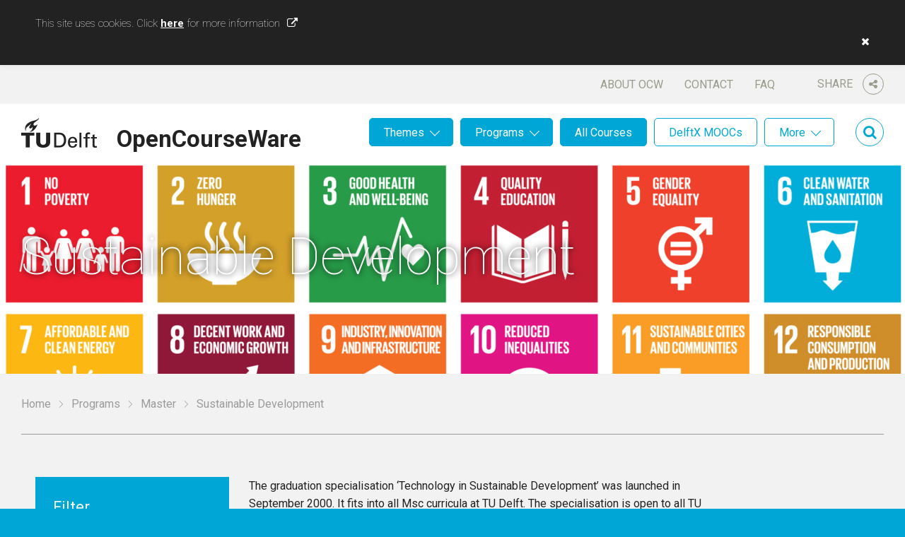

--- FILE ---
content_type: text/html; charset=UTF-8
request_url: https://ocw.tudelft.nl/programs/master/sustainable-development/
body_size: 12579
content:
<!DOCTYPE html>
<html lang="en-US">
<head>

	<meta name='robots' content='index, follow, max-image-preview:large, max-snippet:-1, max-video-preview:-1' />
		<script type="text/javascript">
		var ajaxurl = 'https://ocw.tudelft.nl/wp/wp-admin/admin-ajax.php';
		</script>
		
	<!-- This site is optimized with the Yoast SEO plugin v16.8 - https://yoast.com/wordpress/plugins/seo/ -->
	<title>Sustainable Development - TU Delft OCW</title>
	<link rel="canonical" href="https://ocw.tudelft.nl/programs/master/sustainable-development/" />
	<meta property="og:locale" content="en_US" />
	<meta property="og:type" content="article" />
	<meta property="og:title" content="Sustainable Development - TU Delft OCW" />
	<meta property="og:url" content="https://ocw.tudelft.nl/programs/master/sustainable-development/" />
	<meta property="og:site_name" content="TU Delft OCW" />
	<meta property="article:publisher" content="https://www.facebook.com/TuDelft.OpenCourseWare/" />
	<meta property="article:modified_time" content="2018-12-14T07:14:48+00:00" />
	<meta property="og:image" content="https://ocw.tudelft.nl/wp-content/uploads/sustainable-development.jpg" />
	<meta property="og:image:width" content="1280" />
	<meta property="og:image:height" content="300" />
	<meta name="twitter:card" content="summary" />
	<meta name="twitter:site" content="@tudelftocw" />
	<meta name="twitter:label1" content="Est. reading time" />
	<meta name="twitter:data1" content="1 minute" />
	<script type="application/ld+json" class="yoast-schema-graph">{"@context":"https://schema.org","@graph":[{"@type":"Organization","@id":"https://ocw.tudelft.nl/#organization","name":"TU Delft OpenCourseWare","url":"https://ocw.tudelft.nl/","sameAs":["https://www.facebook.com/TuDelft.OpenCourseWare/","https://twitter.com/tudelftocw"],"logo":{"@type":"ImageObject","@id":"https://ocw.tudelft.nl/#logo","inLanguage":"en-US","url":"https://ocw.tudelft.nl/wp-content/uploads/logo1.png","contentUrl":"https://ocw.tudelft.nl/wp-content/uploads/logo1.png","width":107,"height":42,"caption":"TU Delft OpenCourseWare"},"image":{"@id":"https://ocw.tudelft.nl/#logo"}},{"@type":"WebSite","@id":"https://ocw.tudelft.nl/#website","url":"https://ocw.tudelft.nl/","name":"TU Delft OCW","description":"","publisher":{"@id":"https://ocw.tudelft.nl/#organization"},"potentialAction":[{"@type":"SearchAction","target":{"@type":"EntryPoint","urlTemplate":"https://ocw.tudelft.nl/?s={search_term_string}"},"query-input":"required name=search_term_string"}],"inLanguage":"en-US"},{"@type":"ImageObject","@id":"https://ocw.tudelft.nl/programs/master/sustainable-development/#primaryimage","inLanguage":"en-US","url":"https://ocw.tudelft.nl/wp-content/uploads/sustainable-development.jpg","contentUrl":"https://ocw.tudelft.nl/wp-content/uploads/sustainable-development.jpg","width":"1280","height":"300"},{"@type":"WebPage","@id":"https://ocw.tudelft.nl/programs/master/sustainable-development/#webpage","url":"https://ocw.tudelft.nl/programs/master/sustainable-development/","name":"Sustainable Development - TU Delft OCW","isPartOf":{"@id":"https://ocw.tudelft.nl/#website"},"primaryImageOfPage":{"@id":"https://ocw.tudelft.nl/programs/master/sustainable-development/#primaryimage"},"datePublished":"2016-02-01T13:13:18+00:00","dateModified":"2018-12-14T07:14:48+00:00","breadcrumb":{"@id":"https://ocw.tudelft.nl/programs/master/sustainable-development/#breadcrumb"},"inLanguage":"en-US","potentialAction":[{"@type":"ReadAction","target":["https://ocw.tudelft.nl/programs/master/sustainable-development/"]}]},{"@type":"BreadcrumbList","@id":"https://ocw.tudelft.nl/programs/master/sustainable-development/#breadcrumb","itemListElement":[{"@type":"ListItem","position":1,"name":"Home","item":"https://ocw.tudelft.nl/"},{"@type":"ListItem","position":2,"name":"Programs","item":"https://ocw.tudelft.nl/programs/"},{"@type":"ListItem","position":3,"name":"Master","item":"https://ocw.tudelft.nl/programs/master/"},{"@type":"ListItem","position":4,"name":"Sustainable Development"}]}]}</script>
	<!-- / Yoast SEO plugin. -->


<link rel='dns-prefetch' href='//maxcdn.bootstrapcdn.com' />
<link rel='dns-prefetch' href='//s.w.org' />
<link rel="alternate" type="application/rss+xml" title="TU Delft OCW &raquo; Feed" href="https://ocw.tudelft.nl/feed/" />
<link rel="alternate" type="application/rss+xml" title="TU Delft OCW &raquo; Comments Feed" href="https://ocw.tudelft.nl/comments/feed/" />
		<!-- This site uses the Google Analytics by MonsterInsights plugin v7.18.0 - Using Analytics tracking - https://www.monsterinsights.com/ -->
							<script src="//www.googletagmanager.com/gtag/js?id=UA-869196-5"  type="text/javascript" data-cfasync="false" async></script>
			<script type="text/javascript" data-cfasync="false">
				var mi_version = '7.18.0';
				var mi_track_user = true;
				var mi_no_track_reason = '';
				
								var disableStr = 'ga-disable-UA-869196-5';

				/* Function to detect opted out users */
				function __gtagTrackerIsOptedOut() {
					return document.cookie.indexOf( disableStr + '=true' ) > - 1;
				}

				/* Disable tracking if the opt-out cookie exists. */
				if ( __gtagTrackerIsOptedOut() ) {
					window[disableStr] = true;
				}

				/* Opt-out function */
				function __gtagTrackerOptout() {
					document.cookie = disableStr + '=true; expires=Thu, 31 Dec 2099 23:59:59 UTC; path=/';
					window[disableStr] = true;
				}

				if ( 'undefined' === typeof gaOptout ) {
					function gaOptout() {
						__gtagTrackerOptout();
					}
				}
								window.dataLayer = window.dataLayer || [];
				if ( mi_track_user ) {
					function __gtagTracker() {dataLayer.push( arguments );}
					__gtagTracker( 'js', new Date() );
					__gtagTracker( 'set', {
						'developer_id.dZGIzZG' : true,
						                    });
					__gtagTracker( 'config', 'UA-869196-5', {
						allow_anchor:true,forceSSL:true,page_path:location.pathname + location.search + location.hash,					} );
										window.gtag = __gtagTracker;										(
						function () {
							/* https://developers.google.com/analytics/devguides/collection/analyticsjs/ */
							/* ga and __gaTracker compatibility shim. */
							var noopfn = function () {
								return null;
							};
							var newtracker = function () {
								return new Tracker();
							};
							var Tracker = function () {
								return null;
							};
							var p = Tracker.prototype;
							p.get = noopfn;
							p.set = noopfn;
							p.send = function (){
								var args = Array.prototype.slice.call(arguments);
								args.unshift( 'send' );
								__gaTracker.apply(null, args);
							};
							var __gaTracker = function () {
								var len = arguments.length;
								if ( len === 0 ) {
									return;
								}
								var f = arguments[len - 1];
								if ( typeof f !== 'object' || f === null || typeof f.hitCallback !== 'function' ) {
									if ( 'send' === arguments[0] ) {
										var hitConverted, hitObject = false, action;
										if ( 'event' === arguments[1] ) {
											if ( 'undefined' !== typeof arguments[3] ) {
												hitObject = {
													'eventAction': arguments[3],
													'eventCategory': arguments[2],
													'eventLabel': arguments[4],
													'value': arguments[5] ? arguments[5] : 1,
												}
											}
										}
										if ( 'pageview' === arguments[1] ) {
											if ( 'undefined' !== typeof arguments[2] ) {
												hitObject = {
													'eventAction': 'page_view',
													'page_path' : arguments[2],
												}
											}
										}
										if ( typeof arguments[2] === 'object' ) {
											hitObject = arguments[2];
										}
										if ( typeof arguments[5] === 'object' ) {
											Object.assign( hitObject, arguments[5] );
										}
										if ( 'undefined' !== typeof arguments[1].hitType ) {
											hitObject = arguments[1];
											if ( 'pageview' === hitObject.hitType ) {
												hitObject.eventAction = 'page_view';
											}
										}
										if ( hitObject ) {
											action = 'timing' === arguments[1].hitType ? 'timing_complete' : hitObject.eventAction;
											hitConverted = mapArgs( hitObject );
											__gtagTracker( 'event', action, hitConverted );
										}
									}
									return;
								}

								function mapArgs( args ) {
									var arg, hit = {};
									var gaMap = {
										'eventCategory': 'event_category',
										'eventAction': 'event_action',
										'eventLabel': 'event_label',
										'eventValue': 'event_value',
										'nonInteraction': 'non_interaction',
										'timingCategory': 'event_category',
										'timingVar': 'name',
										'timingValue': 'value',
										'timingLabel': 'event_label',
										'page' : 'page_path',
										'location' : 'page_location',
										'title' : 'page_title',
									};
									for ( arg in args ) {
										if ( args.hasOwnProperty(arg) && gaMap.hasOwnProperty(arg) ) {
											hit[gaMap[arg]] = args[arg];
										} else {
											hit[arg] = args[arg];
										}
									}
									return hit;
								}

								try {
									f.hitCallback();
								} catch ( ex ) {
								}
							};
							__gaTracker.create = newtracker;
							__gaTracker.getByName = newtracker;
							__gaTracker.getAll = function () {
								return [];
							};
							__gaTracker.remove = noopfn;
							__gaTracker.loaded = true;
							window['__gaTracker'] = __gaTracker;
						}
					)();
									} else {
										console.log( "" );
					( function () {
							function __gtagTracker() {
								return null;
							}
							window['__gtagTracker'] = __gtagTracker;
							window['gtag'] = __gtagTracker;
					} )();
									}
			</script>
				<!-- / Google Analytics by MonsterInsights -->
		<link rel='stylesheet' id='wp-block-library-css'  href='https://ocw.tudelft.nl/wp/wp-includes/css/dist/block-library/style.min.css?ver=18' type='text/css' media='all' />
<link rel='stylesheet' id='cookie-law-info-css'  href='https://ocw.tudelft.nl/wp-content/plugins/cookie-law-info/legacy/public/css/cookie-law-info-public.css?ver=3.1.7' type='text/css' media='all' />
<link rel='stylesheet' id='cookie-law-info-gdpr-css'  href='https://ocw.tudelft.nl/wp-content/plugins/cookie-law-info/legacy/public/css/cookie-law-info-gdpr.css?ver=3.1.7' type='text/css' media='all' />
<link rel='stylesheet' id='mo_saml_admin_settings_style-css'  href='https://ocw.tudelft.nl/wp-content/plugins/miniorange-saml-20-single-sign-on/includes/css/jquery.ui.css?ver=5.8.10' type='text/css' media='all' />
<link rel='stylesheet' id='simple-share-buttons-adder-font-awesome-css'  href='//maxcdn.bootstrapcdn.com/font-awesome/4.3.0/css/font-awesome.min.css?ver=5.8.10' type='text/css' media='all' />
<link rel='stylesheet' id='js_composer_front-css'  href='https://ocw.tudelft.nl/wp-content/plugins/js_composer/assets/css/js_composer.min.css?ver=6.7.0' type='text/css' media='all' />
<link rel='stylesheet' id='main-css'  href='https://ocw.tudelft.nl/wp-content/themes/tudelftocw/dist/css/main.min.css?ver=18' type='text/css' media='all' />
<link rel='stylesheet' id='print-css'  href='https://ocw.tudelft.nl/wp-content/themes/tudelftocw/dist/css/print.min.css?ver=18' type='text/css' media='print' />
<script type='text/javascript' id='monsterinsights-frontend-script-js-extra'>
/* <![CDATA[ */
var monsterinsights_frontend = {"js_events_tracking":"true","download_extensions":"doc,pdf,ppt,zip,xls,docx,pptx,xlsx","inbound_paths":"[]","home_url":"https:\/\/ocw.tudelft.nl","hash_tracking":"true","ua":"UA-869196-5"};
/* ]]> */
</script>
<script type='text/javascript' src='https://ocw.tudelft.nl/wp-content/plugins/google-analytics-for-wordpress/assets/js/frontend-gtag.min.js?ver=7.18.0' id='monsterinsights-frontend-script-js'></script>
<script type='text/javascript' src='https://ocw.tudelft.nl/wp/wp-includes/js/jquery/jquery-migrate.min.js?ver=3.3.2' id='jquery-migrate-js'></script>
<script type='text/javascript' src='https://ocw.tudelft.nl/wp/wp-includes/js/jquery/jquery.min.js?ver=3.6.0' id='jquery-core-js'></script>
<script type='text/javascript' id='cookie-law-info-js-extra'>
/* <![CDATA[ */
var Cli_Data = {"nn_cookie_ids":[],"cookielist":[],"non_necessary_cookies":[],"ccpaEnabled":"","ccpaRegionBased":"","ccpaBarEnabled":"","strictlyEnabled":["necessary","obligatoire"],"ccpaType":"gdpr","js_blocking":"","custom_integration":"","triggerDomRefresh":"","secure_cookies":""};
var cli_cookiebar_settings = {"animate_speed_hide":"500","animate_speed_show":"500","background":"#fff","border":"#444","border_on":"","button_1_button_colour":"#000","button_1_button_hover":"#000000","button_1_link_colour":"#fff","button_1_as_button":"","button_1_new_win":"","button_2_button_colour":"#333","button_2_button_hover":"#292929","button_2_link_colour":"#444","button_2_as_button":"","button_2_hidebar":"","button_3_button_colour":"#000","button_3_button_hover":"#000000","button_3_link_colour":"#fff","button_3_as_button":"1","button_3_new_win":"","button_4_button_colour":"#000","button_4_button_hover":"#000000","button_4_link_colour":"#62a329","button_4_as_button":"","button_7_button_colour":"#61a229","button_7_button_hover":"#4e8221","button_7_link_colour":"#fff","button_7_as_button":"1","button_7_new_win":"","font_family":"inherit","header_fix":"","notify_animate_hide":"1","notify_animate_show":"","notify_div_id":"#cookie-law-info-bar","notify_position_horizontal":"right","notify_position_vertical":"top","scroll_close":"","scroll_close_reload":"","accept_close_reload":"","reject_close_reload":"","showagain_tab":"","showagain_background":"#fff","showagain_border":"#000","showagain_div_id":"#cookie-law-info-again","showagain_x_position":"100px","text":"#000","show_once_yn":"","show_once":"10000","logging_on":"","as_popup":"","popup_overlay":"1","bar_heading_text":"","cookie_bar_as":"banner","popup_showagain_position":"bottom-right","widget_position":"left"};
var log_object = {"ajax_url":"https:\/\/ocw.tudelft.nl\/wp\/wp-admin\/admin-ajax.php"};
/* ]]> */
</script>
<script type='text/javascript' src='https://ocw.tudelft.nl/wp-content/plugins/cookie-law-info/legacy/public/js/cookie-law-info-public.js?ver=3.1.7' id='cookie-law-info-js'></script>
<script type='text/javascript' src='https://ocw.tudelft.nl/wp-content/plugins/miniorange-saml-20-single-sign-on/includes/js/settings.js?ver=5.8.10' id='mo_saml_admin_settings_script_widget-js'></script>
<link rel="EditURI" type="application/rsd+xml" title="RSD" href="https://ocw.tudelft.nl/wp/xmlrpc.php?rsd" />
<link rel='shortlink' href='https://ocw.tudelft.nl/?p=1319' />
<link rel="alternate" type="application/json+oembed" href="https://ocw.tudelft.nl/wp-json/oembed/1.0/embed?url=https%3A%2F%2Focw.tudelft.nl%2Fprograms%2Fmaster%2Fsustainable-development%2F" />
<link rel="alternate" type="text/xml+oembed" href="https://ocw.tudelft.nl/wp-json/oembed/1.0/embed?url=https%3A%2F%2Focw.tudelft.nl%2Fprograms%2Fmaster%2Fsustainable-development%2F&#038;format=xml" />
        <script type="text/javascript">
            if (typeof jQuery !== 'undefined' && typeof jQuery.migrateWarnings !== 'undefined') {
                jQuery.migrateTrace = true; // Habilitar stack traces
                jQuery.migrateMute = false; // Garantir avisos no console
            }
            let bill_timeout;

            function isBot() {
                const bots = ['crawler', 'spider', 'baidu', 'duckduckgo', 'bot', 'googlebot', 'bingbot', 'facebook', 'slurp', 'twitter', 'yahoo'];
                const userAgent = navigator.userAgent.toLowerCase();
                return bots.some(bot => userAgent.includes(bot));
            }
            const originalConsoleWarn = console.warn; // Armazenar o console.warn original
            const sentWarnings = [];
            const bill_errorQueue = [];
            const slugs = [
                "antibots", "antihacker", "bigdump-restore", "boatdealer", "cardealer",
                "database-backup", "disable-wp-sitemap", "easy-update-urls", "hide-site-title",
                "lazy-load-disable", "multidealer", "real-estate-right-now", "recaptcha-for-all",
                "reportattacks", "restore-classic-widgets", "s3cloud", "site-checkup",
                "stopbadbots", "toolsfors", "toolstruthsocial", "wp-memory", "wptools"
            ];

            function hasSlug(warningMessage) {
                return slugs.some(slug => warningMessage.includes(slug));
            }
            // Sobrescrita de console.warn para capturar avisos JQMigrate
            console.warn = function(message, ...args) {
                // Processar avisos JQMIGRATE
                if (typeof message === 'string' && message.includes('JQMIGRATE')) {
                    if (!sentWarnings.includes(message)) {
                        sentWarnings.push(message);
                        let file = 'unknown';
                        let line = '0';
                        try {
                            const stackTrace = new Error().stack.split('\n');
                            for (let i = 1; i < stackTrace.length && i < 10; i++) {
                                const match = stackTrace[i].match(/at\s+.*?\((.*):(\d+):(\d+)\)/) ||
                                    stackTrace[i].match(/at\s+(.*):(\d+):(\d+)/);
                                if (match && match[1].includes('.js') &&
                                    !match[1].includes('jquery-migrate.js') &&
                                    !match[1].includes('jquery.js')) {
                                    file = match[1];
                                    line = match[2];
                                    break;
                                }
                            }
                        } catch (e) {
                            // Ignorar erros
                        }
                        const warningMessage = message.replace('JQMIGRATE:', 'Error:').trim() + ' - URL: ' + file + ' - Line: ' + line;
                        if (!hasSlug(warningMessage)) {
                            bill_errorQueue.push(warningMessage);
                            handleErrorQueue();
                        }
                    }
                }
                // Repassar todas as mensagens para o console.warn original
                originalConsoleWarn.apply(console, [message, ...args]);
            };
            //originalConsoleWarn.apply(console, arguments);
            // Restaura o console.warn original após 6 segundos
            setTimeout(() => {
                console.warn = originalConsoleWarn;
            }, 6000);

            function handleErrorQueue() {
                // Filtrar mensagens de bots antes de processar
                if (isBot()) {
                    bill_errorQueue = []; // Limpar a fila se for bot
                    return;
                }
                if (bill_errorQueue.length >= 5) {
                    sendErrorsToServer();
                } else {
                    clearTimeout(bill_timeout);
                    bill_timeout = setTimeout(sendErrorsToServer, 7000);
                }
            }

            function sendErrorsToServer() {
                if (bill_errorQueue.length > 0) {
                    const message = bill_errorQueue.join(' | ');
                    //console.log('[Bill Catch] Enviando ao Servidor:', message); // Log temporário para depuração
                    const xhr = new XMLHttpRequest();
                    const nonce = 'ae272792ec';
                    const ajax_url = 'https://ocw.tudelft.nl/wp/wp-admin/admin-ajax.php?action=bill_minozzi_js_error_catched&_wpnonce=ae272792ec';
                    xhr.open('POST', encodeURI(ajax_url));
                    xhr.setRequestHeader('Content-Type', 'application/x-www-form-urlencoded');
                    xhr.send('action=bill_minozzi_js_error_catched&_wpnonce=' + nonce + '&bill_js_error_catched=' + encodeURIComponent(message));
                    // bill_errorQueue = [];
                    bill_errorQueue.length = 0; // Limpa o array sem reatribuir
                }
            }
        </script>
<link rel="shortcut icon" href="https://ocw.tudelft.nl/wp-content/uploads/TUDLogo.png"/>
<link rel="apple-touch-icon" href="https://ocw.tudelft.nl/wp-content/uploads/TUDLogo.png"/>
<meta charset="UTF-8" /><meta name="viewport" content="width=device-width, initial-scale=1, maximum-scale=1" /><meta name="generator" content="Powered by WPBakery Page Builder - drag and drop page builder for WordPress."/>
<noscript><style> .wpb_animate_when_almost_visible { opacity: 1; }</style></noscript>
	
	<!--[if lt IE 9]>
	<link href="https://ocw.tudelft.nl/wp-content/themes/tudelftocw/dist/css/ie.min.css" media="all" rel="stylesheet" type="text/css" />
	<script src="https://ocw.tudelft.nl/wp-content/themes/tudelftocw/dist/js/vendor/html5shiv/html5shiv.min.js" type="text/javascript"></script>
	<![endif]-->

</head>

<body class="level-template-default single single-level postid-1319 wpb-js-composer js-comp-ver-6.7.0 vc_responsive">

<div class="wrapper wrapper--body">

		<header class="header">

		<div class="header__top centered">

			<div class="header__share">

				<span>
					Share					<i class="fa fa-share-alt"></i>
				</span>

				<div class="share">

					<!-- Simple Share Buttons Adder (8.1.2) simplesharebuttons.com --><div class="ssba-classic-2 ssba ssbp-wrap left ssbp--theme-1"><div style="text-align:left"><span class="ssba-share-text">Share this...</span><br/><a data-site="" class="ssba_facebook_share" href="http://www.facebook.com/sharer.php?u=https://ocw.tudelft.nl/programs/master/sustainable-development/"  target="_blank" ><img src="https://ocw.tudelft.nl/wp-content/plugins/simple-share-buttons-adder/buttons/somacro/facebook.png" style="width: 35px;" title="Facebook" class="ssba ssba-img" alt="Share on Facebook" /><div title="Facebook" class="ssbp-text">Facebook</div></a><a data-site='pinterest' class='ssba_pinterest_share' href='javascript:void((function()%7Bvar%20e=document.createElement(&apos;script&apos;);e.setAttribute(&apos;type&apos;,&apos;text/javascript&apos;);e.setAttribute(&apos;charset&apos;,&apos;UTF-8&apos;);e.setAttribute(&apos;src&apos;,&apos;//assets.pinterest.com/js/pinmarklet.js?r=&apos;+Math.random()*99999999);document.body.appendChild(e)%7D)());'><img src="https://ocw.tudelft.nl/wp-content/plugins/simple-share-buttons-adder/buttons/somacro/pinterest.png" style="width: 35px;" title="Pinterest" class="ssba ssba-img" alt="Pin on Pinterest" /><div title="Pinterest" class="ssbp-text">Pinterest</div></a><a data-site="" class="ssba_twitter_share" href="http://twitter.com/share?url=https://ocw.tudelft.nl/programs/master/sustainable-development/&amp;text=Sustainable%20Development%20"  target=&quot;_blank&quot; ><img src="https://ocw.tudelft.nl/wp-content/plugins/simple-share-buttons-adder/buttons/somacro/twitter.png" style="width: 35px;" title="Twitter" class="ssba ssba-img" alt="Tweet about this on Twitter" /><div title="Twitter" class="ssbp-text">Twitter</div></a><a data-site="linkedin" class="ssba_linkedin_share ssba_share_link" href="http://www.linkedin.com/shareArticle?mini=true&amp;url=https://ocw.tudelft.nl/programs/master/sustainable-development/"  target=&quot;_blank&quot; ><img src="https://ocw.tudelft.nl/wp-content/plugins/simple-share-buttons-adder/buttons/somacro/linkedin.png" style="width: 35px;" title="LinkedIn" class="ssba ssba-img" alt="Share on LinkedIn" /><div title="Linkedin" class="ssbp-text">Linkedin</div></a></div></div>
					<i class="fa fa-times close"></i>

				</div>

			</div>

			<nav id="nav-top" class="menu-header-top-container"><ul id="menu-header-top" class="menu"><li id="menu-item-31" class="menu-item menu-item-type-post_type menu-item-object-page menu-item-31"><a href="https://ocw.tudelft.nl/about-ocw/">About OCW</a></li>
<li id="menu-item-32" class="menu-item menu-item-type-post_type menu-item-object-page menu-item-32"><a href="https://ocw.tudelft.nl/contact/">Contact</a></li>
<li id="menu-item-33" class="menu-item menu-item-type-post_type menu-item-object-page menu-item-33"><a href="https://ocw.tudelft.nl/about-ocw/faq/">FAQ</a></li>
</ul></nav>
		</div>

		<div class="header__bottom centered">

			<a href="https://ocw.tudelft.nl" class="header__logo">OpenCourseWare</a>

							<a class="header__feedback" href="https://ocw.tudelft.nl/contact/">Feedback?</a>
			
			<div class="header__search">

				<i class="fa fa-search"></i>

				
<div class="searchform">
	<i class="fa fa-times close"></i>
	<form method="get" id="searchform" action="https://ocw.tudelft.nl/">
		<fieldset>
			<input class="field" type="text" name="s" id="s"/>
			<button class="fa fa-search" type="submit"></button>
		</fieldset>
	</form>
</div>
			</div>

			<nav id="nav" class="main-menu"><ul id="menu-main-menu" class="menu"><li id="menu-item-205" class="menu-item menu-item-type-post_type_archive menu-item-object-theme menu-item-has-children menu-item-205"><a href="https://ocw.tudelft.nl/themes/">Themes</a>
<ul class="sub-menu">
	<li id="menu-item-309" class="menu-item menu-item-type-post_type menu-item-object-theme menu-item-309"><a href="https://ocw.tudelft.nl/themes/energy/">Energy</a></li>
	<li id="menu-item-307" class="menu-item menu-item-type-post_type menu-item-object-theme menu-item-307"><a href="https://ocw.tudelft.nl/themes/environment/">Environment</a></li>
	<li id="menu-item-215" class="menu-item menu-item-type-post_type menu-item-object-theme menu-item-215"><a href="https://ocw.tudelft.nl/themes/health/">Health</a></li>
	<li id="menu-item-308" class="menu-item menu-item-type-post_type menu-item-object-theme menu-item-308"><a href="https://ocw.tudelft.nl/themes/infrastructures-and-mobility/">Infrastructures and Mobility</a></li>
	<li id="menu-item-8885" class="menu-item menu-item-type-custom menu-item-object-custom menu-item-8885"><a href="https://ocw.tudelft.nl/themes/sustainability-2/">Sustainabillity</a></li>
	<li id="menu-item-306" class="menu-item menu-item-type-post_type menu-item-object-theme menu-item-306"><a href="https://ocw.tudelft.nl/themes/water/">Water</a></li>
</ul>
</li>
<li id="menu-item-206" class="menu-item menu-item-type-post_type_archive menu-item-object-level menu-item-has-children menu-item-206"><a href="https://ocw.tudelft.nl/programs/">Programs</a>
<ul class="sub-menu">
	<li id="menu-item-218" class="menu-item menu-item-type-post_type menu-item-object-level current-level-ancestor menu-item-218"><a href="https://ocw.tudelft.nl/programs/master/">Master</a></li>
	<li id="menu-item-216" class="menu-item menu-item-type-post_type menu-item-object-level menu-item-216"><a href="https://ocw.tudelft.nl/programs/bachelor/">Bachelor</a></li>
	<li id="menu-item-217" class="menu-item menu-item-type-post_type menu-item-object-level menu-item-217"><a href="https://ocw.tudelft.nl/programs/high-school/">High School</a></li>
</ul>
</li>
<li id="menu-item-207" class="menu-item menu-item-type-post_type_archive menu-item-object-level menu-item-207"><a href="https://ocw.tudelft.nl/programs/">All Courses</a></li>
<li id="menu-item-208" class="menu-item--white menu-item menu-item-type-custom menu-item-object-custom menu-item-208"><a href="/programs/?f_type%5B%5D=112">DelftX MOOCs</a></li>
<li id="menu-item-209" class="menu-item--white menu-item menu-item-type-post_type menu-item-object-page menu-item-has-children menu-item-209"><a href="https://ocw.tudelft.nl/more/">More</a>
<ul class="sub-menu">
	<li id="menu-item-34269" class="menu-item menu-item-type-post_type menu-item-object-page menu-item-34269"><a href="https://ocw.tudelft.nl/transversal-skills/">Transversal skills</a></li>
	<li id="menu-item-15963" class="menu-item menu-item-type-custom menu-item-object-custom menu-item-15963"><a target="_blank" rel="noopener" href="http://books.bk.tudelft.nl">Architecture Books</a></li>
	<li id="menu-item-12717" class="menu-item menu-item-type-post_type menu-item-object-page menu-item-12717"><a href="https://ocw.tudelft.nl/more/architecture-software/">Architecture Software</a></li>
	<li id="menu-item-12700" class="menu-item menu-item-type-post_type menu-item-object-page menu-item-12700"><a href="https://ocw.tudelft.nl/more/best-teachers/">Best Teachers</a></li>
	<li id="menu-item-15991" class="menu-item menu-item-type-post_type menu-item-object-page menu-item-15991"><a href="https://ocw.tudelft.nl/more/hall-of-fame/">Hall of Fame</a></li>
	<li id="menu-item-313" class="menu-item menu-item-type-post_type menu-item-object-page menu-item-313"><a href="https://ocw.tudelft.nl/more/on-stage/">On Stage</a></li>
	<li id="menu-item-311" class="menu-item menu-item-type-post_type menu-item-object-page menu-item-311"><a href="https://ocw.tudelft.nl/projects/">Projects</a></li>
	<li id="menu-item-312" class="menu-item menu-item-type-post_type menu-item-object-page menu-item-312"><a href="https://ocw.tudelft.nl/teachers/">All Teachers</a></li>
</ul>
</li>
</ul></nav>
			<a class="header__mobile-menu" href="#nav"></a>

		</div>

	</header>
	
	<section class="banner" style="background-image: url('https://ocw.tudelft.nl/wp-content/uploads/sustainable-development.jpg');">

		<h1 class="centered">Sustainable Development</h1>

	</section>


	<p class="breadcrumbs centered"><span><span><a href="https://ocw.tudelft.nl/">Home</a>  <span><a href="https://ocw.tudelft.nl/programs/">Programs</a>  <span><a href="https://ocw.tudelft.nl/programs/master/">Master</a>  <span class="breadcrumb_last" aria-current="page">Sustainable Development</span></span></span></span></span></p>

	<main class="wrapper center">

		<article class="article">

			<div class="vc_row wpb_row vc_row-fluid"><div class="wpb_column vc_column_container vc_col-sm-12"><div class="vc_column-inner"><div class="wpb_wrapper">
	<div class="wpb_text_column wpb_content_element vc_column_text" >
		<div class="wpb_wrapper">
			<p>The graduation specialisation &#8216;Technology in Sustainable Development&#8217; was launched in September 2000. It fits into all Msc curricula at TU Delft. The specialisation is open to all TU Delft students who completed their Bsc program.</p>
<p>The graduation specialisation covers both broader and deeper knowledge regarding Sustainable Development (SD) and technology. Sufficient depth is achieved by the demand that SD has to be a core issue in the graduation project. Within each department, a so-called ‘SD referent’ with specific expertise will assess the graduation project regarding the way SD has been tackled in the problem definition, the actual work and in the conclusions of the project.</p>

		</div>
	</div>
</div></div></div></div>

				<ul class="listing">
											<li>
				<h4 class="expand">
					<span class="icon fa-plus course-title">
						Sustainable Development						<span class="course-count">(6)</span>
					</span>
				</h4>
				<ul>
																	<li>
							<div class="listing__legend">
								<i class="icon icon--lecture active"></i>
								<i class="icon icon--reading active"></i>
								<i class="icon icon--exam"></i>
								<i class="icon icon--exercise"></i>
								<i class="icon icon--itunesu"></i>
							</div>
							<a href="https://ocw.tudelft.nl/courses/sustainable-dev-for-engineers/">Sustainable Development for Engineers</a>
							<p class="listing__link-list">
																									<span class="label label--small">Program(s)</span> <a href="https://ocw.tudelft.nl/programs/master/">Master</a>									<br/>
																									<span class="label label--small">Theme(s)</span> <a href="https://ocw.tudelft.nl/themes/sustainability/">Sustainability</a>									<br/>
																							</p>
													</li>
																	<li>
							<div class="listing__legend">
								<i class="icon icon--lecture"></i>
								<i class="icon icon--reading active"></i>
								<i class="icon icon--exam"></i>
								<i class="icon icon--exercise"></i>
								<i class="icon icon--itunesu"></i>
							</div>
							<a href="https://ocw.tudelft.nl/courses/technics-and-future/">Technics and Future</a>
							<p class="listing__link-list">
																									<span class="label label--small">Program(s)</span> <a href="https://ocw.tudelft.nl/programs/master/">Master</a>									<br/>
																									<span class="label label--small">Theme(s)</span> <a href="https://ocw.tudelft.nl/themes/sustainability/">Sustainability</a>									<br/>
																							</p>
													</li>
																	<li>
							<div class="listing__legend">
								<i class="icon icon--lecture"></i>
								<i class="icon icon--reading active"></i>
								<i class="icon icon--exam"></i>
								<i class="icon icon--exercise"></i>
								<i class="icon icon--itunesu"></i>
							</div>
							<a href="https://ocw.tudelft.nl/courses/tech-and-global-dev/">Technology and Global Development</a>
							<p class="listing__link-list">
																									<span class="label label--small">Program(s)</span> <a href="https://ocw.tudelft.nl/programs/master/">Master</a>									<br/>
																															</p>
													</li>
																	<li>
							<div class="listing__legend">
								<i class="icon icon--lecture active"></i>
								<i class="icon icon--reading active"></i>
								<i class="icon icon--exam"></i>
								<i class="icon icon--exercise"></i>
								<i class="icon icon--itunesu"></i>
							</div>
							<a href="https://ocw.tudelft.nl/courses/tech-dynamics-transition-mgmt/">Technology Dynamics and Transition Management</a>
							<p class="listing__link-list">
																									<span class="label label--small">Program(s)</span> <a href="https://ocw.tudelft.nl/programs/master/">Master</a>									<br/>
																									<span class="label label--small">Theme(s)</span> <a href="https://ocw.tudelft.nl/themes/sustainability/">Sustainability</a><a href="https://ocw.tudelft.nl/themes/water/">Water</a>									<br/>
																							</p>
													</li>
																	<li>
							<div class="listing__legend">
								<i class="icon icon--lecture"></i>
								<i class="icon icon--reading active"></i>
								<i class="icon icon--exam"></i>
								<i class="icon icon--exercise"></i>
								<i class="icon icon--itunesu"></i>
							</div>
							<a href="https://ocw.tudelft.nl/courses/tech-dynamics-sus-innov/">Technology Dynamics for Sustainable Innovation</a>
							<p class="listing__link-list">
																									<span class="label label--small">Program(s)</span> <a href="https://ocw.tudelft.nl/programs/master/">Master</a>									<br/>
																									<span class="label label--small">Theme(s)</span> <a href="https://ocw.tudelft.nl/themes/sustainability/">Sustainability</a>									<br/>
																							</p>
													</li>
																	<li>
							<div class="listing__legend">
								<i class="icon icon--lecture active"></i>
								<i class="icon icon--reading"></i>
								<i class="icon icon--exam"></i>
								<i class="icon icon--exercise"></i>
								<i class="icon icon--itunesu"></i>
							</div>
							<a href="https://ocw.tudelft.nl/courses/tech-in-sustainable-development/">Technology in Sustainable Development</a>
							<p class="listing__link-list">
																									<span class="label label--small">Program(s)</span> <a href="https://ocw.tudelft.nl/programs/master/">Master</a>									<br/>
																									<span class="label label--small">Theme(s)</span> <a href="https://ocw.tudelft.nl/themes/sustainability/">Sustainability</a>									<br/>
																							</p>
													</li>
									</ul>
			</li>
			</ul>

		</article>

		<aside class="sidebar">

				<section class="sidebar__widget widget_filters">

		<p class="title">Filter</p>

		<form>

			<ul>
																									<li>
						<strong>Type</strong>
						<ul>
																																									<li>
											<input id="filter_112" name="f_type[]" type="checkbox" value="112">
											<label for="filter_112">MOOC</label>
										</li>
																																																												<li>
											<input id="filter_15594" name="f_type[]" type="checkbox" value="15594">
											<label for="filter_15594">Other</label>
										</li>
																																																												<li>
											<input id="filter_11767" name="f_type[]" type="checkbox" value="11767">
											<label for="filter_11767">ProfEd</label>
										</li>
																																																																							</ul>
											</li>
														<li>
						<strong>Theme</strong>
						<ul>
																																									<li>
											<input id="filter_83" name="f_theme[]" type="checkbox" value="83">
											<label for="filter_83">Environment</label>
										</li>
																																																												<li>
											<input id="filter_82" name="f_theme[]" type="checkbox" value="82">
											<label for="filter_82">Infrastructures and Mobility</label>
										</li>
																																																												<li>
											<input id="filter_75" name="f_theme[]" type="checkbox" value="75">
											<label for="filter_75">Health</label>
										</li>
																																																												<li>
											<input id="filter_1266" name="f_theme[]" type="checkbox" value="1266">
											<label for="filter_1266">Sustainability</label>
										</li>
																																																												<li>
											<input id="filter_81" name="f_theme[]" type="checkbox" value="81">
											<label for="filter_81">Energy</label>
										</li>
																																																												<li class="hidden">
											<input id="filter_280" name="f_theme[]" type="checkbox" value="280">
											<label for="filter_280">Water</label>
										</li>
																																							</ul>
													<span class="widget_filters__more icon fa-plus" data-more="Show more Theme" data-less="Show less Theme">Show more Theme</span>
											</li>
														<li>
						<strong>Projects</strong>
						<ul>
																																									<li>
											<input id="filter_290" name="f_project[]" type="checkbox" value="290">
											<label for="filter_290">Delft Experience Tomorrow</label>
										</li>
																																																												<li>
											<input id="filter_1447" name="f_project[]" type="checkbox" value="1447">
											<label for="filter_1447">Formula Student Team Delft</label>
										</li>
																																																												<li>
											<input id="filter_1930" name="f_project[]" type="checkbox" value="1930">
											<label for="filter_1930">Innovative Weather Sensing</label>
										</li>
																																							</ul>
											</li>
														<li>
						<strong>Languages</strong>
						<ul>
																															<li>
										<input id="filter_en" name="f_language[]" type="checkbox" value="en">
										<label for="filter_en">English</label>
									</li>
																																<li>
										<input id="filter_nl" name="f_language[]" type="checkbox" value="nl">
										<label for="filter_nl">Nederlands</label>
									</li>
																					</ul>
											</li>
							</ul>

		</form>

	</section>
			<section class="sidebar__widget widget_legend">

	<p class="title">Legend</p>

	<p>Following icons are direct links to available course information</p>

	<ul>
		<li class="icon icon--mooc">Massive Open Online Courses (MOOCs) on the edX-platform</li>
		<li class="icon icon--lecture">Lectures</li>
		<li class="icon icon--reading">Readings</li>
		<li class="icon icon--exam">Exams</li>
		<li class="icon icon--exercise">Exercises</li>
		<li class="icon icon--itunesu">Material available on iTunesU</li>
	</ul>

</section>
							<section id="text-4" class="sidebar__widget widget_text">

<h3>Online education</h3>
<p>Do you like TU Delft OpenCourse- Ware? There are more ways to enjoy TU Delft Open &amp; Online education:</p>
<ul>
<li><a href="https://online-learning.tudelft.nl/courses/?course_types=M" target="_blank" rel="noopener">Sign up for DelftX </a></li>
<li><a href="https://online-learning.tudelft.nl/courses/" target="_blank" rel="noopener">Enroll for (paid) online courses</a></li>
</ul>

</section>			
		</aside>

	</main>


	<footer class="footer centered">

		<div class="footer__social-media">

			<p class="title">TU Delft OpenCourseWare</p>

			<ul>
									<li>
						<a class="icon fa-facebook" target="_blank" href="https://www.facebook.com/TuDelft.OpenCourseWare/">Facebook</a>
					</li>
													<li>
						<a class="icon fa-twitter" target="_blank" href="https://twitter.com/tudelftocw">Twitter</a>
					</li>
													<li>
						<a class="icon fa-rss" target="_blank" href="http://feeds.feedburner.com/tudelft/OCW">RSS</a>
					</li>
																	<li>
						<a class="icon fa-youtube" target="_blank" href="http://www.youtube.com/TUDelft">YouTube</a>
					</li>
													<li>
						<a class="icon icon--tudelft" target="_blank" href="http://www.tudelft.nl">TU
							Delft</a></li>
							</ul>

			
		</div>

					<section id="nav_menu-2" class="footer__widget widget_nav_menu"><p class="title">Info</p><div class="menu-footer-info-container"><ul id="menu-footer-info" class="menu"><li id="menu-item-202" class="menu-item menu-item-type-post_type menu-item-object-page menu-item-202"><a href="https://ocw.tudelft.nl/about-ocw/">About OCW</a></li>
<li id="menu-item-9" class="menu-item menu-item-type-custom menu-item-object-custom menu-item-9"><a target="_blank" rel="noopener" href="http://www.tudelft.nl">TUDelft.nl</a></li>
<li id="menu-item-204" class="menu-item menu-item-type-post_type menu-item-object-page menu-item-204"><a href="https://ocw.tudelft.nl/contact/">Contact</a></li>
<li id="menu-item-203" class="menu-item menu-item-type-post_type menu-item-object-page menu-item-203"><a href="https://ocw.tudelft.nl/about-ocw/faq/">FAQ</a></li>
<li id="menu-item-245" class="menu-item menu-item-type-post_type menu-item-object-page menu-item-245"><a href="https://ocw.tudelft.nl/sitemap/">Sitemap</a></li>
</ul></div></section><section id="text-2" class="footer__widget widget_text">

<p><a href="https://www.oeglobal.org/" target="_blank" rel="noopener"><img loading="lazy" class="alignnone" src="https://www.oeglobal.org/wp-content/themes/oeglobal/dist/images/logos/oeglobal-white_ad7aa00c.svg" alt="" width="146" height="47" /></a></p>
<p>TU Delft is sustaining member of <a href="https://www.oeglobal.org/" target="_blank" rel="noopener">Open Education Global</a>.</p>

</section><section id="text-3" class="footer__widget widget_text">

<figure id="attachment_1143" aria-describedby="caption-attachment-1143" style="width: 171px" class="wp-caption alignnone"><a href="https://creativecommons.org/licenses/by-nc-sa/4.0/"><img loading="lazy" class="wp-image-1143" src="https://ocw.tudelft.nl/wp-content/uploads/CC-by-nc-sa-300x105.jpg" alt="This work is licensed under a Creative Commons Attribution-NonCommercial-ShareAlike 4.0 International License." width="171" height="60" /></a><figcaption id="caption-attachment-1143" class="wp-caption-text">Except where otherwise noted, contents on this site are licensed under a <a href="https://creativecommons.org/licenses/by-nc-sa/4.0/">Creative Commons Attribution-NonCommercial-ShareAlike 4.0 International License</a>.</figcaption></figure>

</section>		
	</footer>

	<a class="to-top" href="#top">Back to top</a>

</div>

[sg_popup id=6]
<!--googleoff: all--><div id="cookie-law-info-bar" data-nosnippet="true"><span><p>This site uses cookies. Click <a href="https://ocw.tudelft.nl/cookies/" id="CONSTANT_OPEN_URL" target="_blank" class="cli-plugin-main-link">here</a> for more information</p> <br />
<a role='button' data-cli_action="accept" id="cookie_action_close_header" class="cli-plugin-main-button cookie_action_close_header cli_action_button wt-cli-accept-btn"></a></span></div><div id="cookie-law-info-again" data-nosnippet="true"><span id="cookie_hdr_showagain">Privacy &amp; Cookies Policy</span></div><div class="cli-modal" data-nosnippet="true" id="cliSettingsPopup" tabindex="-1" role="dialog" aria-labelledby="cliSettingsPopup" aria-hidden="true">
  <div class="cli-modal-dialog" role="document">
	<div class="cli-modal-content cli-bar-popup">
		  <button type="button" class="cli-modal-close" id="cliModalClose">
			<svg class="" viewBox="0 0 24 24"><path d="M19 6.41l-1.41-1.41-5.59 5.59-5.59-5.59-1.41 1.41 5.59 5.59-5.59 5.59 1.41 1.41 5.59-5.59 5.59 5.59 1.41-1.41-5.59-5.59z"></path><path d="M0 0h24v24h-24z" fill="none"></path></svg>
			<span class="wt-cli-sr-only">Close</span>
		  </button>
		  <div class="cli-modal-body">
			<div class="cli-container-fluid cli-tab-container">
	<div class="cli-row">
		<div class="cli-col-12 cli-align-items-stretch cli-px-0">
			<div class="cli-privacy-overview">
				<h4>Privacy Overview</h4>				<div class="cli-privacy-content">
					<div class="cli-privacy-content-text">This website uses cookies to improve your experience while you navigate through the website. Out of these, the cookies that are categorized as necessary are stored on your browser as they are essential for the working of basic functionalities of the website. We also use third-party cookies that help us analyze and understand how you use this website. These cookies will be stored in your browser only with your consent. You also have the option to opt-out of these cookies. But opting out of some of these cookies may affect your browsing experience.</div>
				</div>
				<a class="cli-privacy-readmore" aria-label="Show more" role="button" data-readmore-text="Show more" data-readless-text="Show less"></a>			</div>
		</div>
		<div class="cli-col-12 cli-align-items-stretch cli-px-0 cli-tab-section-container">
												<div class="cli-tab-section">
						<div class="cli-tab-header">
							<a role="button" tabindex="0" class="cli-nav-link cli-settings-mobile" data-target="necessary" data-toggle="cli-toggle-tab">
								Necessary							</a>
															<div class="wt-cli-necessary-checkbox">
									<input type="checkbox" class="cli-user-preference-checkbox"  id="wt-cli-checkbox-necessary" data-id="checkbox-necessary" checked="checked"  />
									<label class="form-check-label" for="wt-cli-checkbox-necessary">Necessary</label>
								</div>
								<span class="cli-necessary-caption">Always Enabled</span>
													</div>
						<div class="cli-tab-content">
							<div class="cli-tab-pane cli-fade" data-id="necessary">
								<div class="wt-cli-cookie-description">
									Necessary cookies are absolutely essential for the website to function properly. This category only includes cookies that ensures basic functionalities and security features of the website. These cookies do not store any personal information.								</div>
							</div>
						</div>
					</div>
																	<div class="cli-tab-section">
						<div class="cli-tab-header">
							<a role="button" tabindex="0" class="cli-nav-link cli-settings-mobile" data-target="non-necessary" data-toggle="cli-toggle-tab">
								Non-necessary							</a>
															<div class="cli-switch">
									<input type="checkbox" id="wt-cli-checkbox-non-necessary" class="cli-user-preference-checkbox"  data-id="checkbox-non-necessary" checked='checked' />
									<label for="wt-cli-checkbox-non-necessary" class="cli-slider" data-cli-enable="Enabled" data-cli-disable="Disabled"><span class="wt-cli-sr-only">Non-necessary</span></label>
								</div>
													</div>
						<div class="cli-tab-content">
							<div class="cli-tab-pane cli-fade" data-id="non-necessary">
								<div class="wt-cli-cookie-description">
									Any cookies that may not be particularly necessary for the website to function and is used specifically to collect user personal data via analytics, ads, other embedded contents are termed as non-necessary cookies. It is mandatory to procure user consent prior to running these cookies on your website.								</div>
							</div>
						</div>
					</div>
										</div>
	</div>
</div>
		  </div>
		  <div class="cli-modal-footer">
			<div class="wt-cli-element cli-container-fluid cli-tab-container">
				<div class="cli-row">
					<div class="cli-col-12 cli-align-items-stretch cli-px-0">
						<div class="cli-tab-footer wt-cli-privacy-overview-actions">
						
															<a id="wt-cli-privacy-save-btn" role="button" tabindex="0" data-cli-action="accept" class="wt-cli-privacy-btn cli_setting_save_button wt-cli-privacy-accept-btn cli-btn">SAVE &amp; ACCEPT</a>
													</div>
						
					</div>
				</div>
			</div>
		</div>
	</div>
  </div>
</div>
<div class="cli-modal-backdrop cli-fade cli-settings-overlay"></div>
<div class="cli-modal-backdrop cli-fade cli-popupbar-overlay"></div>
<!--googleon: all--><link rel='stylesheet' id='simple-share-buttons-adder-ssba-css'  href='https://ocw.tudelft.nl/wp-content/plugins/simple-share-buttons-adder/css/ssba.css?ver=5.8.10' type='text/css' media='all' />
<style id='simple-share-buttons-adder-ssba-inline-css' type='text/css'>
	.ssba {
									
									
									
									
								}
								.ssba img
								{
									width: 35px !important;
									padding: 6px;
									border:  0;
									box-shadow: none !important;
									display: inline !important;
									vertical-align: middle;
									box-sizing: unset;
								}

								.ssba-classic-2 .ssbp-text {
									display: none!important;
								}

								.ssba .fb-save
								{
								padding: 6px;
								line-height: 30px; }
								.ssba, .ssba a
								{
									text-decoration:none;
									background: none;
									
									font-size: 12px;
									
									
								}
								

			   #ssba-bar-2 .ssbp-bar-list {
					max-width: 48px!important;;
			   }
			   #ssba-bar-2 .ssbp-bar-list li a {height: 48px!important; width: 48px!important; 
				}
				#ssba-bar-2 .ssbp-bar-list li a:hover {
				}

				#ssba-bar-2 .ssbp-bar-list li a::before {line-height: 48px!important;; font-size: 18px;}
				#ssba-bar-2 .ssbp-bar-list li a:hover::before {}
				#ssba-bar-2 .ssbp-bar-list li {
				margin: 0px 0!important;
				}@media only screen and ( max-width: 750px ) {
				#ssba-bar-2 {
				display: block;
				}
			}
@font-face {
				font-family: 'ssbp';
				src:url('https://ocw.tudelft.nl/wp-content/plugins/simple-share-buttons-adder/fonts/ssbp.eot?xj3ol1');
				src:url('https://ocw.tudelft.nl/wp-content/plugins/simple-share-buttons-adder/fonts/ssbp.eot?#iefixxj3ol1') format('embedded-opentype'),
					url('https://ocw.tudelft.nl/wp-content/plugins/simple-share-buttons-adder/fonts/ssbp.woff?xj3ol1') format('woff'),
					url('https://ocw.tudelft.nl/wp-content/plugins/simple-share-buttons-adder/fonts/ssbp.ttf?xj3ol1') format('truetype'),
					url('https://ocw.tudelft.nl/wp-content/plugins/simple-share-buttons-adder/fonts/ssbp.svg?xj3ol1#ssbp') format('svg');
				font-weight: normal;
				font-style: normal;

				/* Better Font Rendering =========== */
				-webkit-font-smoothing: antialiased;
				-moz-osx-font-smoothing: grayscale;
			}
</style>
<script type='text/javascript' src='https://ocw.tudelft.nl/wp-content/plugins/simple-share-buttons-adder/js/ssba.js?ver=5.8.10' id='simple-share-buttons-adder-ssba-js'></script>
<script type='text/javascript' id='simple-share-buttons-adder-ssba-js-after'>
Main.boot( [] );
</script>
<script type='text/javascript' src='https://ocw.tudelft.nl/wp-content/themes/tudelftocw/dist/js/vendor/mmenu/mmenu.min.js?ver=18' id='mmenu-js'></script>
<script type='text/javascript' src='https://ocw.tudelft.nl/wp-content/themes/tudelftocw/dist/js/main.min.js?ver=18' id='main-js'></script>
<script type='text/javascript' src='https://ocw.tudelft.nl/wp/wp-includes/js/wp-embed.min.js?ver=5.8.10' id='wp-embed-js'></script>
<script type='text/javascript' src='https://ocw.tudelft.nl/wp-content/plugins/js_composer/assets/js/dist/js_composer_front.min.js?ver=6.7.0' id='wpb_composer_front_js-js'></script>

</body>

</html>

--- FILE ---
content_type: text/css
request_url: https://ocw.tudelft.nl/wp-content/themes/tudelftocw/dist/css/main.min.css?ver=18
body_size: 16357
content:
@import 'https://maxcdn.bootstrapcdn.com/font-awesome/4.5.0/css/font-awesome.min.css';@import '//fonts.googleapis.com/css?family=Roboto:400,400italic,700,700italic,100,100italic';html{box-sizing:border-box}*,*::after,*::before{box-sizing:inherit}html{font-family:sans-serif;-ms-text-size-adjust:100%;-webkit-text-size-adjust:100%}body{margin:0}article,aside,details,figcaption,figure,footer,header,hgroup,main,menu,nav,section,summary{display:block}audio,canvas,progress,video{display:inline-block;vertical-align:baseline}audio:not([controls]){display:none;height:0}[hidden],template{display:none}a{background-color:transparent}a:active,a:hover{outline:0}abbr[title]{border-bottom:1px dotted}b,strong,.content dfn,.vc_column_text dfn,body .gform_wrapper .gform_heading dfn,.vc_expandable_text .vc_expandable_text__text dfn{font-weight:bold}dfn{font-style:italic}h1{font-size:2em;margin:0.67em 0}mark{background:#ff0;color:#000}small{font-size:80%}sub,sup{font-size:75%;line-height:0;position:relative;vertical-align:baseline}sup{top:-0.5em}sub{bottom:-0.25em}img{border:0}svg:not(:root){overflow:hidden}figure{margin:1em 40px}hr{box-sizing:content-box;height:0}pre{overflow:auto}code,kbd,pre,samp{font-family:monospace, monospace;font-size:1em}button,input,optgroup,select,textarea{color:inherit;font:inherit;margin:0}button{overflow:visible}button,select{text-transform:none}button,html input[type="button"],input[type="reset"],input[type="submit"]{-webkit-appearance:button;cursor:pointer}button[disabled],html input[disabled]{cursor:default}button::-moz-focus-inner,input::-moz-focus-inner{border:0;padding:0}input{line-height:normal}input[type="checkbox"],input[type="radio"]{box-sizing:border-box;padding:0}input[type="number"]::-webkit-inner-spin-button,input[type="number"]::-webkit-outer-spin-button{height:auto}input[type="search"]{-webkit-appearance:textfield;box-sizing:content-box}input[type="search"]::-webkit-search-cancel-button,input[type="search"]::-webkit-search-decoration{-webkit-appearance:none}fieldset{border:1px solid #c0c0c0;margin:0 2px;padding:0.35em 0.625em 0.75em}legend{border:0;padding:0}textarea{overflow:auto}optgroup{font-weight:bold}table{border-collapse:collapse;border-spacing:0}td,th{padding:0}:focus{outline:none}img{display:block}ul,ol,li{list-style:none}figure{margin:0px}fieldset{margin:0px;padding:0px;border:0px}*{margin:0px;padding:0px;box-sizing:border-box !important}html,body{font-family:"Roboto",sans-serif;line-height:1.6;color:#222;min-height:100%;background:#00a6d6;font-size:1rem}@media screen and (max-width: 480px){html,body{font-size:14px}}section,article{display:block}a{text-decoration:none;color:#00a6d6;transition:color 0.2s cubic-bezier(0.56, 0, 0, 1.6)}a:link,a:visited,a:active{text-decoration:none;color:#00a6d6}a:hover{text-decoration:underline;color:#006b8a}.clear::after{clear:both;content:"";display:table}.centered{padding-left:calc(( 100% - 1240px ) / 2);padding-right:calc(( 100% - 1240px ) / 2)}@media screen and (max-width: 1300px){.centered{width:100%;padding-right:30px;padding-left:30px}}.center,#cookie-law-info-bar>span{position:relative;width:100%;max-width:1240px;margin:0 auto}.center::after,#cookie-law-info-bar>span::after{clear:both;content:"";display:table}@media screen and (max-width: 1300px){.center,#cookie-law-info-bar>span{padding-right:30px;padding-left:30px}}@media screen and (max-width: 780px){.center,#cookie-law-info-bar>span{padding-right:20px;padding-left:20px}}@media screen and (max-width: 480px){.center,#cookie-law-info-bar>span{padding-right:20px;padding-left:20px}}.button,.vc_general.vc_btn3.vc_btn3-style-button--tudelft,.button:link,.vc_general.vc_btn3.vc_btn3-style-button--tudelft:link,.button:visited,.vc_general.vc_btn3.vc_btn3-style-button--tudelft:visited{margin-bottom:0;height:57.6px;line-height:27.6px;display:inline-block;cursor:pointer;text-align:center;vertical-align:middle;font-family:"Roboto",sans-serif;font-weight:normal;color:#fff;-ms-touch-action:manipulation;touch-action:manipulation;white-space:nowrap;border:0px solid #00a6d6;border-radius:3px;background:#00a6d6;padding:15px 20px;-webkit-user-select:none;-moz-user-select:none;-ms-user-select:none;user-select:none;font-size:1rem}.button.button--success,.button--success.vc_general.vc_btn3.vc_btn3-style-button--tudelft,.button:link.button--success,.vc_general.vc_btn3.vc_btn3-style-button--tudelft:link.button--success,.button:visited.button--success,.vc_general.vc_btn3.vc_btn3-style-button--tudelft:visited.button--success{border-color:#4cae4c;background:#5cb85c}.button.button--success:hover,.button--success.vc_general.vc_btn3.vc_btn3-style-button--tudelft:hover,.button.button--success[type='submit']:hover,.button--success[type='submit'].vc_general.vc_btn3.vc_btn3-style-button--tudelft:hover,.button.button--success[type='reset']:hover,.button--success[type='reset'].vc_general.vc_btn3.vc_btn3-style-button--tudelft:hover,.button.button--success[type='button']:hover,.button--success[type='button'].vc_general.vc_btn3.vc_btn3-style-button--tudelft:hover,.button.button--success:focus,.button--success.vc_general.vc_btn3.vc_btn3-style-button--tudelft:focus,.button.button--success.focus,.button--success.focus.vc_general.vc_btn3.vc_btn3-style-button--tudelft,.button:link.button--success:hover,.vc_general.vc_btn3.vc_btn3-style-button--tudelft:link.button--success:hover,.button:link.button--success[type='submit']:hover,.vc_general.vc_btn3.vc_btn3-style-button--tudelft:link.button--success[type='submit']:hover,.button:link.button--success[type='reset']:hover,.vc_general.vc_btn3.vc_btn3-style-button--tudelft:link.button--success[type='reset']:hover,.button:link.button--success[type='button']:hover,.vc_general.vc_btn3.vc_btn3-style-button--tudelft:link.button--success[type='button']:hover,.button:link.button--success:focus,.vc_general.vc_btn3.vc_btn3-style-button--tudelft:link.button--success:focus,.button:link.button--success.focus,.vc_general.vc_btn3.vc_btn3-style-button--tudelft:link.button--success.focus,.button:visited.button--success:hover,.vc_general.vc_btn3.vc_btn3-style-button--tudelft:visited.button--success:hover,.button:visited.button--success[type='submit']:hover,.vc_general.vc_btn3.vc_btn3-style-button--tudelft:visited.button--success[type='submit']:hover,.button:visited.button--success[type='reset']:hover,.vc_general.vc_btn3.vc_btn3-style-button--tudelft:visited.button--success[type='reset']:hover,.button:visited.button--success[type='button']:hover,.vc_general.vc_btn3.vc_btn3-style-button--tudelft:visited.button--success[type='button']:hover,.button:visited.button--success:focus,.vc_general.vc_btn3.vc_btn3-style-button--tudelft:visited.button--success:focus,.button:visited.button--success.focus,.vc_general.vc_btn3.vc_btn3-style-button--tudelft:visited.button--success.focus{border-color:#4cae4c;background-color:#4cae4c}.button:hover,.vc_general.vc_btn3.vc_btn3-style-button--tudelft:hover,.button[type='submit']:hover,[type='submit'].vc_general.vc_btn3.vc_btn3-style-button--tudelft:hover,.button[type='reset']:hover,[type='reset'].vc_general.vc_btn3.vc_btn3-style-button--tudelft:hover,.button[type='button']:hover,[type='button'].vc_general.vc_btn3.vc_btn3-style-button--tudelft:hover,.button:focus,.vc_general.vc_btn3.vc_btn3-style-button--tudelft:focus,.button.focus,.focus.vc_general.vc_btn3.vc_btn3-style-button--tudelft,.button:link:hover,.vc_general.vc_btn3.vc_btn3-style-button--tudelft:link:hover,.button:link[type='submit']:hover,.vc_general.vc_btn3.vc_btn3-style-button--tudelft:link[type='submit']:hover,.button:link[type='reset']:hover,.vc_general.vc_btn3.vc_btn3-style-button--tudelft:link[type='reset']:hover,.button:link[type='button']:hover,.vc_general.vc_btn3.vc_btn3-style-button--tudelft:link[type='button']:hover,.button:link:focus,.vc_general.vc_btn3.vc_btn3-style-button--tudelft:link:focus,.button:link.focus,.vc_general.vc_btn3.vc_btn3-style-button--tudelft:link.focus,.button:visited:hover,.vc_general.vc_btn3.vc_btn3-style-button--tudelft:visited:hover,.button:visited[type='submit']:hover,.vc_general.vc_btn3.vc_btn3-style-button--tudelft:visited[type='submit']:hover,.button:visited[type='reset']:hover,.vc_general.vc_btn3.vc_btn3-style-button--tudelft:visited[type='reset']:hover,.button:visited[type='button']:hover,.vc_general.vc_btn3.vc_btn3-style-button--tudelft:visited[type='button']:hover,.button:visited:focus,.vc_general.vc_btn3.vc_btn3-style-button--tudelft:visited:focus,.button:visited.focus,.vc_general.vc_btn3.vc_btn3-style-button--tudelft:visited.focus{color:#fff;text-decoration:none;border-color:#222;background-color:#222}.button:active,.vc_general.vc_btn3.vc_btn3-style-button--tudelft:active,.button.active,.active.vc_general.vc_btn3.vc_btn3-style-button--tudelft,.button:link:active,.vc_general.vc_btn3.vc_btn3-style-button--tudelft:link:active,.button:link.active,.vc_general.vc_btn3.vc_btn3-style-button--tudelft:link.active,.button:visited:active,.vc_general.vc_btn3.vc_btn3-style-button--tudelft:visited:active,.button:visited.active,.vc_general.vc_btn3.vc_btn3-style-button--tudelft:visited.active{background-image:none}.button:disabled,.vc_general.vc_btn3.vc_btn3-style-button--tudelft:disabled,.button.disabled,.disabled.vc_general.vc_btn3.vc_btn3-style-button--tudelft,.button:link:disabled,.vc_general.vc_btn3.vc_btn3-style-button--tudelft:link:disabled,.button:link.disabled,.vc_general.vc_btn3.vc_btn3-style-button--tudelft:link.disabled,.button:visited:disabled,.vc_general.vc_btn3.vc_btn3-style-button--tudelft:visited:disabled,.button:visited.disabled,.vc_general.vc_btn3.vc_btn3-style-button--tudelft:visited.disabled{color:#999;background-color:#efefef}.content,.vc_column_text{font-family:"Roboto",sans-serif;line-height:1.6;color:#222;font-size:1rem}.content::after,.vc_column_text::after{clear:both;content:"";display:table}.content address,.vc_column_text address{margin:0 0 40px;display:block;font-style:italic}.content address *:last-child,.vc_column_text address *:last-child{margin-bottom:0}.content .align-none,.vc_column_text .align-none,.content .alignnone,.vc_column_text .alignnone{display:inline}.content .align-center,.vc_column_text .align-center,.content .aligncenter,.vc_column_text .aligncenter{margin:0 auto;text-align:center}.content .align-left,.vc_column_text .align-left,.content .alignleft,.vc_column_text .alignleft{margin:0 40px 40px 0;float:left}.content .align-right,.vc_column_text .align-right,.content .alignright,.vc_column_text .alignright{margin:0 0 40px 40px;float:right}.content .wp-caption,.vc_column_text .wp-caption,.content figure,.vc_column_text figure{margin:0 0 40px}.content .wp-caption .wp-caption-text,.vc_column_text .wp-caption .wp-caption-text,.content .wp-caption figcaption,.vc_column_text .wp-caption figcaption,.content figure .wp-caption-text,.vc_column_text figure .wp-caption-text,.content figure figcaption,.vc_column_text figure figcaption{margin-top:5px;font-style:italic}.content blockquote,.vc_column_text blockquote{margin:0 0 40px;padding:20px;line-height:1.5;font-style:italic;border:1px solid #ddd;border-radius:5px}.content blockquote *:last-child,.vc_column_text blockquote *:last-child{margin-bottom:0}.content pre,.vc_column_text pre,.content code,.vc_column_text code{margin:40px 0;white-space:pre;font:100% 'andale mono', 'lucida console', monospace;line-height:1.5}.content pre *:last-child,.vc_column_text pre *:last-child,.content code *:last-child,.vc_column_text code *:last-child{margin-bottom:0}.content ul,.vc_column_text ul,.content ol,.vc_column_text ol{margin:0 40px 40px}.content li ul,.vc_column_text li ul,.content li ol,.vc_column_text li ol{margin:0 40px}.content ul,.vc_column_text ul,.content ul li,.vc_column_text ul li{list-style-type:disc}.content ol,.vc_column_text ol,.content ol li,.vc_column_text ol li{list-style-type:decimal}.content dl,.vc_column_text dl{margin:0 0 40px}.content dl dt,.vc_column_text dl dt{font-weight:bold}.content dl dd,.vc_column_text dl dd{margin-left:40px}.content table,.vc_column_text table{margin:0 0 40px;width:100%}.content table caption,.vc_column_text table caption{color:#000;border-bottom:1px solid #ccc;background:#fff;padding:10px;font-size:1.5rem}.content table th,.vc_column_text table th,.content table td,.vc_column_text table td{border-bottom:1px solid #ccc;background:#fff;padding:10px}.content table th,.vc_column_text table th{text-align:left;font-weight:bold}.content table thead th,.vc_column_text table thead th{background:#efefef}.content table tfoot,.vc_column_text table tfoot{font-style:italic}.content h1,.vc_column_text h1,.content h2,.vc_column_text h2,.content h3,.vc_column_text h3,.content h4,.vc_column_text h4,.content h5,.vc_column_text h5,.content h6,.vc_column_text h6{margin:0px 0px 20px;font-family:inherit;font-weight:normal;line-height:1.1;color:inherit}.content h1,.vc_column_text h1{margin-bottom:40px;font-size:2.6875rem}.content h2,.vc_column_text h2{font-size:1.375rem}.content h3,.vc_column_text h3{font-size:1.25rem}.content h4,.vc_column_text h4{margin-bottom:5px;font-size:1.125rem}.content h5,.vc_column_text h5{margin-bottom:5px;font-size:1rem}.content h6,.vc_column_text h6{margin-bottom:0px;font-size:.875rem}.content p,.vc_column_text p{margin:0 0 40px}.content strong,.vc_column_text strong,.content dfn,.vc_column_text dfn,.content body .gform_wrapper .gform_heading dfn,body .gform_wrapper .gform_heading .content dfn,.vc_column_text body .gform_wrapper .gform_heading dfn,body .gform_wrapper .gform_heading .vc_column_text dfn,.content .vc_expandable_text .vc_expandable_text__text dfn,.vc_expandable_text .vc_expandable_text__text .content dfn,.vc_column_text .vc_expandable_text .vc_expandable_text__text dfn,.vc_expandable_text .vc_expandable_text__text .vc_column_text dfn{font-weight:bold}.content em,.vc_column_text em,.content dfn,.vc_column_text dfn,.content body .gform_wrapper .gform_heading dfn,body .gform_wrapper .gform_heading .content dfn,.vc_column_text body .gform_wrapper .gform_heading dfn,body .gform_wrapper .gform_heading .vc_column_text dfn,.content .vc_expandable_text .vc_expandable_text__text dfn,.vc_expandable_text .vc_expandable_text__text .content dfn,.vc_column_text .vc_expandable_text .vc_expandable_text__text dfn,.vc_expandable_text .vc_expandable_text__text .vc_column_text dfn{font-style:italic}.content sup,.vc_column_text sup,.content sub,.vc_column_text sub{line-height:0}@media screen and (max-width: 480px){.content img.align-left,.vc_column_text img.align-left,.content img.alignleft,.vc_column_text img.alignleft,.content img.align-right,.vc_column_text img.align-right,.content img.alignright,.vc_column_text img.alignright{max-width:50%}}fieldset{margin-bottom:40px;border:0px solid #ccc;border-radius:0px;padding:0}fieldset *:last-child{margin-bottom:0}fieldset>p{margin-bottom:40px}fieldset>p::after{clear:both;content:"";display:table}legend{color:#666;border:1px solid #ccc;border-radius:5px;background:#fff;padding:5px 10px}label:not(.radio):not(.checkbox):not(.error){display:block;text-transform:uppercase;font-weight:normal;color:#222;margin-bottom:10px;font-size:.75rem}label.radio{display:inline-block;height:40px;line-height:40px;margin:0 10px 0 1px}label.checkbox{display:inline-block;height:40px;line-height:40px;margin:0 10px}label.error,body .gform_wrapper .gform_body .gform_fields .gfield.gfield_error .validation_message,body .gform_wrapper .gform_body .gform_fields .gfield .validation_message{position:relative;display:inline-block;color:#fff;border-radius:3px;background:#d6001e;margin-top:10px;padding:5px 10px}label.error:before,body .gform_wrapper .gform_body .gform_fields .gfield.gfield_error .validation_message:before,body .gform_wrapper .gform_body .gform_fields .gfield .validation_message:before{display:block;content:'';width:0;height:0;border-left:5px solid transparent;border-right:5px solid transparent;border-bottom:5px solid #d6001e;position:absolute;top:-5px;left:10px}button,input,select,textarea{display:block;width:100%;height:40px;font-family:"Roboto",sans-serif;color:#333;border:0px solid #00a6d6;border-width:0 0 1px 0;border-radius:0px;background:#fff;margin-bottom:20px;padding:0 10px;font-size:1rem}button::-webkit-input-placeholder,input::-webkit-input-placeholder,select::-webkit-input-placeholder,textarea::-webkit-input-placeholder{color:#000}button::-moz-placeholder,input::-moz-placeholder,select::-moz-placeholder,textarea::-moz-placeholder{color:#000}button:-moz-placeholder,input:-moz-placeholder,select:-moz-placeholder,textarea:-moz-placeholder{color:#000}button:-ms-input-placeholder,input:-ms-input-placeholder,select:-ms-input-placeholder,textarea:-ms-input-placeholder{color:#000}button:focus:not(:-moz-read-only):not([type='submit']):not([type='reset']):not([type='button']),input:focus:not(:-moz-read-only):not([type='submit']):not([type='reset']):not([type='button']),select:focus:not(:-moz-read-only):not([type='submit']):not([type='reset']):not([type='button']),textarea:focus:not(:-moz-read-only):not([type='submit']):not([type='reset']):not([type='button']){border-color:#00a6d6}button:focus:not(:read-only):not([type='submit']):not([type='reset']):not([type='button']),input:focus:not(:read-only):not([type='submit']):not([type='reset']):not([type='button']),select:focus:not(:read-only):not([type='submit']):not([type='reset']):not([type='button']),textarea:focus:not(:read-only):not([type='submit']):not([type='reset']):not([type='button']){border-color:#00a6d6}button.error,input.error,body .gform_wrapper .gform_body .gform_fields .gfield.gfield_error input,select.error,body .gform_wrapper .gform_body .gform_fields .gfield.gfield_error select,textarea.error,body .gform_wrapper .gform_body .gform_fields .gfield.gfield_error textarea{border-color:#d6001e}button:disabled,input:disabled,select:disabled,textarea:disabled{color:#999;background-color:#efefef}button[type='radio'],button[type='checkbox'],input[type='radio'],input[type='checkbox'],select[type='radio'],select[type='checkbox'],textarea[type='radio'],textarea[type='checkbox']{display:inline-block;height:auto;margin-right:10px;padding:0}button[type='radio'],button[type='checkbox'],button[type='submit'],button[type='reset'],button[type='button'],input[type='radio'],input[type='checkbox'],input[type='submit'],input[type='reset'],input[type='button'],select[type='radio'],select[type='checkbox'],select[type='submit'],select[type='reset'],select[type='button'],textarea[type='radio'],textarea[type='checkbox'],textarea[type='submit'],textarea[type='reset'],textarea[type='button']{display:inline-block;width:auto}button{display:inline-block;width:auto}button,input[type='submit'],input[type='reset'],input[type='button']{height:50px;border:0px;color:#fff;background-color:#00a6d6;padding-right:25px;padding-left:25px}button:hover,input[type='submit']:hover,input[type='reset']:hover,input[type='button']:hover{color:#fff;background-color:#222 !important}select{-webkit-appearance:none;-moz-appearance:none;-ms-appearance:none;-o-appearance:none;appearance:none;background-image:url(../../img/bg-select.png);background-position:right 10px center;background-repeat:no-repeat}textarea{width:100%;height:200px}.ratio,audio,embed,iframe,object,video{margin-bottom:40px}.ratio{position:relative;display:block;height:0;padding:0;overflow:hidden}.ratio embed,.ratio iframe,.ratio object,.ratio video{height:100%;width:100%;border:0;position:absolute;top:0;right:0;bottom:0;left:0}.ratio--16x9{padding-bottom:56.25%}.ratio--4x3{padding-bottom:75%}.base-teaser,.overview ul li,.vc_ocw_blog,.vc_teacher,.vc_teaser{cursor:pointer;background:#fff;position:relative}.base-teaser:after,.overview ul li:after,.vc_ocw_blog:after,.vc_teacher:after,.vc_teaser:after{width:100%;height:1px;display:block;content:'';background:#00a6d6;position:absolute;bottom:0px;left:0px;transition:height 0.2s cubic-bezier(0.56, 0, 0, 1.6)}.base-teaser:hover:after,.overview ul li:hover:after,.vc_ocw_blog:hover:after,.vc_teacher:hover:after,.vc_teaser:hover:after{height:5px}.base-teaser:hover img,.overview ul li:hover img,.vc_ocw_blog:hover img,.vc_teacher:hover img,.vc_teaser:hover img{opacity:0.5}.base-teaser figure,.overview ul li figure,.vc_ocw_blog figure,.vc_teacher figure,.vc_teaser figure{background:#222;margin:-25px -25px 25px}.base-teaser img,.overview ul li img,.vc_ocw_blog img,.vc_teacher img,.vc_teaser img{width:100%;transition:opacity 0.2s cubic-bezier(0, 0, 0, 1)}.base-teaser h3,.overview ul li h3,.vc_ocw_blog h3,.vc_teacher h3,.vc_teaser h3{font-weight:normal;color:#00a6d6;margin-bottom:25px;font-size:1.375rem}.base-teaser .base-teaser__text,.overview ul li .base-teaser__text,.vc_ocw_blog .base-teaser__text,.vc_teacher .base-teaser__text,.vc_teaser .base-teaser__text,.base-teaser a,.overview ul li a,.vc_ocw_blog a,.vc_teacher a,.vc_teaser a{display:block;color:#222;background:#fff;padding:25px}.base-teaser .base-teaser__text:hover,.overview ul li .base-teaser__text:hover,.vc_ocw_blog .base-teaser__text:hover,.vc_teacher .base-teaser__text:hover,.vc_teaser .base-teaser__text:hover,.base-teaser a:hover,.overview ul li a:hover,.vc_ocw_blog a:hover,.vc_teacher a:hover,.vc_teaser a:hover{text-decoration:none}.wrapper{width:100%}.wrapper::after{clear:both;content:"";display:table}.wrapper.wrapper--body{background-color:#f2f2f2}.activities.activities--bordered>li ul{border:0px;padding-top:0;padding-bottom:0}.activities.activities--bordered>li ul li{border-bottom:1px solid #9b9b8b;margin-bottom:0;padding-top:10px;padding-bottom:10px}.activities>li{margin-bottom:40px}.activities>li h4{font-weight:normal;border-bottom:1px solid #00a6d6;padding-top:20px;padding-bottom:20px;position:relative;font-size:1.375rem}.activities>li h4 span.course-title{display:inline-block;color:inherit;padding-top:3px;padding-left:60px}.activities>li h4 span.course-title:before{display:block;width:40px;height:40px;line-height:40px;text-align:center;color:#fff;border-radius:3px;background:#00a6d6;position:absolute;top:0px;left:0px}.activities>li h4 span.course-title span{color:#9b9b8b}.activities>li h4.expand:after{display:none}.activities>li ul{border-bottom:1px solid #9b9b8b;padding-top:20px;padding-bottom:20px}.activities>li ul li{margin-bottom:10px}.activities>li ul li:last-child{margin-bottom:0}.activities>li ul li a{display:block;min-height:40px;text-decoration:underline;font-weight:bold;color:#222;padding-top:5px;padding-left:60px}.activities>li ul li a:hover{text-decoration:none}.activities>li ul li a:before{display:block;width:40px;height:40px;line-height:40px;text-align:center;color:#fff;border-radius:3px;background:#00a6d6;padding:0;position:absolute;top:0px;left:0px;font-size:1rem}.article{margin-bottom:60px;float:right;display:block;margin-left:2.3576515979%;width:57.3509785009%;margin-right:17.0596085997%}.article:last-child{margin-left:0}@media screen and (max-width: 1000px){.article{float:right;display:block;margin-left:2.3576515979%;width:65.8807828007%;margin-right:0%}.article:last-child{margin-left:0}}@media screen and (max-width: 780px){.article{margin-bottom:30px;float:right;display:block;margin-left:2.3576515979%;width:100%;margin-left:0}.article:last-child{margin-left:0}}.article>h1{font-family:inherit;font-weight:normal;line-height:1.1;color:inherit;margin-top:0;margin-bottom:40px;font-size:2.6875rem}.article p a,.article li a{text-decoration:underline;color:#222}.article p a:hover,.article li a:hover{color:#00a6d6}.article .article__results{border-bottom:1px solid #00a6d6;padding-bottom:20px}.article .article__listing li{border-bottom:1px solid #9b9b8b;padding-top:20px;padding-bottom:20px}.article .article__listing li h4{font-weight:bold}.article .article__listing li h4 a{text-decoration:underline;color:inherit}.article .article__listing li h4 a:hover{text-decoration:none}.article .article__listing li .article__link-list,.article .article__listing li .listing .listing__link-list,.listing .article .article__listing li .listing__link-list{margin-bottom:0}.article .article__link-list,.article .listing .listing__link-list,.listing .article .listing__link-list{margin-bottom:40px}.article .article__link-list .label,.article .listing .listing__link-list .label,.listing .article .listing__link-list .label{display:inline-block;width:180px}.article .article__link-list .label.label--small,.article .listing .listing__link-list .label.label--small,.listing .article .listing__link-list .label.label--small{width:85px}.article .article__link-list a,.article .listing .listing__link-list a,.listing .article .listing__link-list a{text-decoration:none;text-transform:uppercase;color:#9b9b8b;padding-right:5px;font-size:.75rem}.article .article__link-list a:before,.article .listing .listing__link-list a:before,.listing .article .listing__link-list a:before{content:'#'}.banner{display:block;width:100%;height:300px;background:#222222 no-repeat center top;background-size:cover}@media screen and (max-width: 780px){.banner{overflow:hidden;height:250px}}@media screen and (max-width: 480px){.banner{height:200px}}.banner h1{overflow:hidden;max-height:255px;text-overflow:ellipsis;line-height:1.1;font-weight:100;text-shadow:0 0 10px #000000;color:#ffffff;margin:0;padding-top:95px;font-size:4.5rem}@media screen and (max-width: 780px){.banner h1{max-height:250px;padding-top:60px;font-size:3rem}}@media screen and (max-width: 480px){.banner h1{max-height:200px;padding-top:30px;font-size:2.125rem}}.banner .banner__subtitle{font-weight:bold;text-shadow:0 0 10px #000000;color:#ffffff;font-size:1.375rem}@media screen and (max-width: 480px){.banner .banner__subtitle{margin-top:10px;font-size:1rem}}.breadcrumbs{margin-bottom:60px}@media screen and (max-width: 780px){.breadcrumbs{margin-bottom:30px}}.breadcrumbs>span{display:block;color:#9b9b9b;border-bottom:1px solid #9b9b9b;padding-top:30px;padding-bottom:30px}.breadcrumbs>span>span>span,.breadcrumbs>span>span a{color:#9b9b9b;padding-right:25px;position:relative}.breadcrumbs>span>span>span:before,.breadcrumbs>span>span a:before{display:block;width:0;height:0;content:'';border:5px solid transparent;border-left-color:#9b9b9b;position:absolute;top:5px;right:3px}.breadcrumbs>span>span>span:after,.breadcrumbs>span>span a:after{display:block;width:0;height:0;content:'';border:5px solid transparent;border-left-color:#f2f2f2;position:absolute;top:5px;right:4px}.breadcrumbs>span>span>span:last-child,.breadcrumbs>span>span a:last-child{padding-right:0}.breadcrumbs>span>span>span:last-child:before,.breadcrumbs>span>span>span:last-child:after,.breadcrumbs>span>span a:last-child:before,.breadcrumbs>span>span a:last-child:after{display:none}.breadcrumbs>span>span a:hover{text-decoration:none;color:#222222}.buttons{margin-bottom:40px}.buttons ul{margin-bottom:10px}.buttons ul::after{clear:both;content:"";display:table}.buttons ul:last-child{margin-bottom:0}.buttons ul li{margin-bottom:10px;float:left;display:block;margin-right:4.1109178249%;width:47.9445410876%}.buttons ul li:last-child{margin-right:0}.buttons ul li:nth-child(2n){margin-right:0}.buttons ul li:nth-child(2n+1){clear:left}@media screen and (max-width: 480px){.buttons ul li{float:left;display:block;margin-right:2.3576515979%;width:100%;margin-right:0}.buttons ul li:last-child{margin-right:0}}.buttons ul li:nth-child(2n){float:right}.buttons ul li.buttons__icon a{color:#00a6d6;border-radius:0px;background:transparent;padding-left:70px}.buttons ul li.buttons__icon a:hover{color:#222;background:transparent}.buttons ul li.buttons__icon a:hover:before{background-color:#222}.buttons ul li.buttons__icon a:before{color:#fff;border-radius:5px;background-color:#00a6d6}.buttons ul li a{display:block;height:60px;line-height:60px;color:#fff;border-radius:5px;background:#00a6d6;padding-left:60px;position:relative}.buttons ul li a:hover{text-decoration:none;background:#222}.buttons ul li a:before{display:block;width:60px;height:60px;line-height:60px;text-align:center;position:absolute;top:0px;left:0px}#cookie-law-info-bar{z-index:8000;display:block;width:100%;line-height:26px;color:#ffffff !important;border:0px !important;background:#222222 !important;padding-top:20px;padding-bottom:20px;position:relative;bottom:0px;left:0px}#cookie-law-info-bar>span{display:block}#cookie-law-info-bar>span::after{clear:both;content:"";display:table}#cookie-law-info-bar>span p{float:left;display:inline-block;line-height:26px}#cookie-law-info-bar>span p:after{content:'\f08e';font-family:FontAwesome;font-style:normal;font-weight:normal;padding-left:10px}#cookie-law-info-bar .cli-plugin-main-link{text-decoration:underline;color:#ffffff !important}#cookie-law-info-bar .cli-plugin-main-link:hover{text-decoration:none}#cookie-law-info-bar #cookie_action_close_header{float:right;background:transparent !important}#cookie-law-info-bar #cookie_action_close_header:hover{text-decoration:none;color:#efefef}#cookie-law-info-bar #cookie_action_close_header:after{content:'\f00d';font-family:FontAwesome;font-style:normal;font-weight:normal;padding-left:10px}.course-info table{width:100%}.course-info .body>form>.sisBody>tbody>tr>td>.sisBody>tbody>tr:nth-child(even)>td{background:#ffffff}.course-info .body>form>.sisBody>tbody>tr>td>.sisBody>tbody>tr>td{padding:10px}.course-info .body>form>.sisBody>tbody>tr>td>.sisBody>tbody>tr>td:first-child{padding-right:20px}.course-info .body>form>.sisBody>tbody>tr>td>.sisBody>tbody>tr>td table{border:0px !important}.course-info .body>form>.sisBody>tbody>tr>td>.sisBody>tbody>tr>td table tr th,.course-info .body>form>.sisBody>tbody>tr>td>.sisBody>tbody>tr>td table tr td{font-weight:normal;text-align:left}.expand{cursor:pointer}.expand:after{display:block;width:10px;height:10px;border-style:solid;border-width:1px 0 0 1px;border-color:#00a6d6;content:'';margin-top:-10px;position:absolute;top:50%;right:2px;-webkit-transform:rotate(225deg) translate(-25%, -25%);transform:rotate(225deg) translate(-25%, -25%)}.expand.expand--showing:after{-webkit-transform:rotate(45deg);transform:rotate(45deg)}.footer{color:#ffffff;background-color:#00a6d6;padding-top:45px;padding-bottom:105px}.footer::after{clear:both;content:"";display:table}.footer a{color:#ffffff}.footer .footer__social-media{float:left;display:block;margin-right:2.3576515979%;width:48.821174201%}.footer .footer__social-media:last-child{margin-right:0}@media screen and (max-width: 1300px){.footer .footer__social-media{float:left;display:block;margin-right:2.3576515979%;width:100%;margin-right:0;padding-bottom:80px}.footer .footer__social-media::after{clear:both;content:"";display:table}.footer .footer__social-media:last-child{margin-right:0}}@media screen and (max-width: 780px){.footer .footer__social-media{padding-bottom:40px}}.footer .footer__social-media .title{font-weight:100;font-size:3rem}@media screen and (max-width: 480px){.footer .footer__social-media .title{font-size:2.25rem}}.footer .footer__social-media ul{margin-top:15px;margin-bottom:40px}.footer .footer__social-media ul::after{clear:both;content:"";display:table}.footer .footer__social-media ul li{float:left;margin-right:10px}.footer .footer__social-media ul li a{overflow:hidden;display:block;width:40px;height:40px;line-height:40px;text-align:center;border:1px solid #ffffff;border-radius:50%}.footer .footer__social-media ul li a:hover{text-decoration:none;color:#222222;border-color:#222222}.footer .footer__social-media ul li a:before{display:block;width:40px;height:40px;line-height:40px;text-align:center;font-size:1.25rem}.footer .footer__social-media .itunes-u{display:inline-block;padding-top:5px;padding-left:80px;position:relative}@media screen and (max-width: 1300px){.footer .footer__social-media .itunes-u{padding-left:50px}}.footer .footer__social-media .itunes-u:before{display:inline-block;width:60px;height:60px;line-height:60px;text-align:center;font-size:30px;border:1px solid #ffffff;border-radius:50%;position:absolute;top:0px;left:0px}@media screen and (max-width: 1300px){.footer .footer__social-media .itunes-u:before{width:40px;height:40px;line-height:40px;font-size:25px}}.footer .footer__widget{float:left;display:block;margin-right:2.3576515979%;width:14.7019570017%}.footer .footer__widget:last-child{margin-right:0}@media screen and (max-width: 1300px){.footer .footer__widget{float:left;display:block;margin-right:2.3576515979%;width:27.4966634515%}.footer .footer__widget:last-child{margin-right:0}}@media screen and (max-width: 780px){.footer .footer__widget{float:left;display:block;margin-right:2.3576515979%;width:48.821174201%}.footer .footer__widget:last-child{margin-right:0}}@media screen and (max-width: 480px){.footer .footer__widget{float:left;display:block;margin-right:2.3576515979%;width:100%;margin-right:0;margin-bottom:40px}.footer .footer__widget:last-child{margin-right:0}.footer .footer__widget::after{clear:both;content:"";display:table}.footer .footer__widget:last-child{margin-bottom:0}}.footer .footer__widget .title{margin-bottom:40px;font-size:1.375rem}@media screen and (max-width: 780px){.footer .footer__widget.widget_nav_menu{float:left;display:block;margin-right:2.3576515979%;width:100%;margin-right:0;padding-bottom:40px}.footer .footer__widget.widget_nav_menu:last-child{margin-right:0}.footer .footer__widget.widget_nav_menu::after{clear:both;content:"";display:table}}.footer .footer__widget.widget_nav_menu li{margin-bottom:30px}@media screen and (max-width: 780px){.footer .footer__widget.widget_nav_menu li{float:left;margin-right:60px}}@media screen and (max-width: 480px){.footer .footer__widget.widget_nav_menu li{float:left;display:block;margin-right:2.3576515979%;width:48.821174201%}.footer .footer__widget.widget_nav_menu li:last-child{margin-right:0}.footer .footer__widget.widget_nav_menu li:nth-child(2n){margin-right:0}.footer .footer__widget.widget_nav_menu li:nth-child(2n+1){clear:left}}.footer .footer__widget.widget_nav_menu li:last-child{margin-bottom:0}.footer .footer__widget.widget_nav_menu li a{display:inline-block;position:relative;padding-left:15px}.footer .footer__widget.widget_nav_menu li a:before{position:absolute;top:5px;left:0px;display:block;width:0;height:0;content:'';border:6px solid transparent;border-left-color:#fff}.footer .footer__widget.widget_nav_menu li a:after{position:absolute;top:5px;left:-1px;display:block;width:0;height:0;content:'';border:6px solid transparent;border-left-color:#00a6d6}.footer .footer__widget.widget_text img{margin-bottom:20px}.header .header__top{background:#f2f2f2}.header .header__top::after{clear:both;content:"";display:table}.header .header__top nav{float:right;padding-top:15px;padding-bottom:15px}@media screen and (max-width: 780px){.header .header__top nav{padding-top:10px;padding-bottom:10px}}@media screen and (max-width: 480px){.header .header__top nav{float:left;padding-top:7px;padding-bottom:7px}}.header .header__top nav ul::after{clear:both;content:"";display:table}.header .header__top nav ul li{float:left;margin-left:30px}@media screen and (max-width: 480px){.header .header__top nav ul li{margin-left:20px}}.header .header__top nav ul li:first-child{margin-left:0}.header .header__top nav ul li a{text-transform:uppercase;color:#9b9b8b}.header .header__top nav ul li a:hover{text-decoration:none;color:#222222}.header .header__bottom{background:#ffffff;padding-top:20px;padding-bottom:20px}.header .header__bottom::after{clear:both;content:"";display:table}.header .header__logo{float:left;display:block;height:42px;line-height:1;font-weight:bold;color:#222;padding-top:13px;padding-left:135px;font-size:2.0625rem;background-image:url(../../img/logo.png);background-position:left center;background-repeat:no-repeat}@media screen and (max-width: 1200px){.header .header__logo{float:none;margin-bottom:20px}}@media screen and (max-width: 700px){.header .header__logo{float:left}}@media screen and (max-width: 570px){.header .header__logo{background-position:left top;padding-top:60px;padding-left:0;font-size:1.125rem}}.header .header__logo:hover{text-decoration:none}.header .header__share{float:right;padding-top:12px;padding-left:60px}@media screen and (max-width: 780px){.header .header__share{padding-top:8px}}@media screen and (max-width: 480px){.header .header__share{padding-top:5px;padding-bottom:5px;padding-left:10px}}.header .header__share span{display:block;cursor:pointer;line-height:30px;text-transform:uppercase;color:#9b9b8b}@media screen and (max-width: 480px){.header .header__share span{overflow:hidden;width:30px;position:relative}}.header .header__share span:hover{text-decoration:none;color:#222222}.header .header__share span:hover i{color:#222222;border-color:#222222}.header .header__share span i{display:inline-block;width:30px;height:30px;line-height:22px;text-align:center;color:#9b9b8b;border:1px solid #9b9b8b;border-radius:50%;margin-left:10px;position:relative;top:-3px}@media screen and (max-width: 480px){.header .header__share span i{z-index:5;background:#f2f2f2;margin-left:0;position:absolute;top:0px;right:0px;bottom:0px;left:0px}}.header .header__share span i:before{padding:0;font-size:.875rem}.header .header__mobile-menu{float:right;display:none;width:40px;height:40px;line-height:40px;text-align:center;text-decoration:none;color:#00a6d6;border:1px solid #00a6d6;border-radius:50%;font-size:1.25rem;margin-top:10px}@media screen and (max-width: 700px){.header .header__mobile-menu{display:block}}@media screen and (max-width: 570px){.header .header__mobile-menu{margin-top:25px}}.header .header__mobile-menu:before{content:'\f0c9';font-family:FontAwesome;display:block;width:40px;height:40px;line-height:40px;text-align:center;color:#00a6d6;font-size:1.25rem}.header .header__mobile-menu:hover{text-decoration:none;color:#222222;border-color:#222222}.header .header__mobile-menu:hover:before{color:#222222}.header .header__search{float:right;margin-left:30px}@media screen and (max-width: 700px){.header .header__search{margin-top:10px;margin-left:10px}}@media screen and (max-width: 570px){.header .header__search{margin-top:25px}}.header .header__search>i{cursor:pointer;display:block;width:40px;height:40px;line-height:36px;text-align:center;color:#00a6d6;border:1px solid #00a6d6;border-radius:50%}.header .header__search>i:before{padding:0;font-size:1.25rem}.header .header__search>i:hover{color:#222222;border-color:#222222}.header .header__feedback{float:right;display:none;height:60px;line-height:66px;color:#ffffff;font-weight:600;border-left:1px solid #ffffff;margin-left:30px;padding-right:20px;padding-left:20px;font-size:1rem}.header.header--sticky{z-index:6000;width:100%;height:60px;position:fixed;bottom:0px;left:0px}.header.header--sticky .header__bottom{background:#222222;padding-top:0;padding-bottom:0}.header.header--sticky .header__logo{height:60px;line-height:70px;font-weight:normal;color:#ffffff;padding-top:0;padding-left:95px;font-size:1rem;background-image:url(../../img/logo-white.png);background-position:left -1px;background-repeat:no-repeat}@media screen and (max-width: 1200px){.header.header--sticky .header__logo{float:left;margin-bottom:0}}@media screen and (max-width: 560px){.header.header--sticky .header__logo{width:95px;padding-left:0;overflow:hidden;text-indent:101%;white-space:nowrap}}.header.header--sticky .header__mobile-menu{color:#ffffff;border:1px solid #ffffff;margin-top:10px}.header.header--sticky .header__mobile-menu:before{color:#ffffff}.header.header--sticky .header__mobile-menu:hover{color:#f2f2f2;border-color:#f2f2f2}.header.header--sticky .header__mobile-menu:hover:before{color:#f2f2f2}.header.header--sticky .header__search{padding-top:10px}@media screen and (max-width: 1100px){.header.header--sticky .header__search{padding-top:0;margin-top:10px;margin-left:10px}}.header.header--sticky .header__search>i{color:#ffffff;border:1px solid #ffffff}.header.header--sticky .header__search>i:hover{color:#f2f2f2;border-color:#f2f2f2}.header.header--sticky .header__feedback{display:block}@media screen and (max-width: 400px){.header.header--sticky .header__feedback{display:none}}.license{text-align:center;padding-top:40px;padding-bottom:40px}.license img{margin-right:auto;margin-left:auto}.license>a{text-decoration:underline;font-weight:bold;color:#222}.listing.listing--contains-photos>li ul li{padding-left:80px}.listing.listing--no-icons>li ul li{padding-left:0}.listing>li{margin-bottom:40px}.listing>li h4{cursor:pointer;display:block;min-height:50px;font-weight:normal;border-bottom:1px solid #00a6d6;margin-bottom:10px;margin-left:0;position:relative;font-size:1.375rem}.listing>li h4 span.course-title{display:inline-block;color:inherit;padding-top:3px;padding-left:60px}.listing>li h4 span.course-title:before{display:block;width:40px;height:40px;line-height:40px;text-align:center;color:#ffffff;border-radius:3px;background:#00a6d6;position:absolute;top:0px;left:0px}.listing>li h4 span.course-title .course-count{color:#9b9b8b}.listing>li ul{display:none}.listing>li ul li{min-height:130px;border-bottom:1px solid #9b9b8b;padding-top:20px;padding-bottom:20px;margin-left:60px;position:relative}@media screen and (max-width: 480px){.listing>li ul li{padding-left:0}}.single .listing>li ul li{margin-left:0}.listing>li ul li>a{display:inline-block;overflow:hidden;white-space:nowrap;text-overflow:ellipsis;font-weight:bold;text-decoration:underline;color:inherit;max-width:calc(100% - 250px )}@media screen and (max-width: 700px){.listing>li ul li>a{max-width:100%;max-width:calc(100% )}}.listing>li ul li>a:hover{text-decoration:none}.listing>li ul li .listing__icon-list{position:absolute;top:20px;left:0px}@media screen and (max-width: 480px){.listing>li ul li .listing__icon-list{padding-top:20px;padding-bottom:0;position:relative;top:0px}}.listing>li ul li .listing__link-list{margin-bottom:0px !important}.listing>li ul li .listing__legend{margin:0;position:absolute;top:20px;right:0px}@media screen and (max-width: 700px){.listing>li ul li .listing__legend{width:100%;margin-bottom:20px;position:relative;top:0px}.listing>li ul li .listing__legend::after{clear:both;content:"";display:table}}.listing>li .button,.listing>li .vc_general.vc_btn3.vc_btn3-style-button--tudelft{text-decoration:none}.listing>li .expand:after{display:none}.listing .listing__legend i{float:left;display:block;width:40px;height:40px;line-height:40px;text-align:center;color:#ffffff;border-radius:3px;background:#9b9b8b;margin-left:10px}.listing .listing__legend i:first-child{margin-left:0}.listing .listing__legend i.active{background:#00a6d6}.listing .listing__legend i:before{display:block;width:40px;height:40px;line-height:40px;text-align:center;font-size:1.25rem}.listing .listing__text{margin-left:60px}.listing .listing__dutch{font-weight:bold;color:#d60000;padding-top:10px;font-size:.75rem}.listing .listing__icon-list::after{clear:both;content:"";display:table}.listing .listing__icon-list.listing__icon-list--photo>a{width:60px;height:60px;border:0px;border-radius:0px}.listing .listing__icon-list.listing__icon-list--photo>a:before{display:none}.listing .listing__icon-list.listing__icon-list--photo>a img{width:60px;height:60px}.listing .listing__icon-list>a{overflow:hidden;display:block;width:40px;height:40px;text-decoration:none;color:#ffffff;border-radius:3px;background:#222222;margin-bottom:10px}@media screen and (max-width: 480px){.listing .listing__icon-list>a{float:left;margin-right:10px}}.listing .listing__icon-list>a:before{display:block;width:40px;height:40px;line-height:40px;text-align:center}.listing .listing__icon-list>a.icon--tudelft{background:#e64616}.listing .listing__icon-list>a.icon--mooc{background:#a5ca1a}.listing .listing__icon-list>a:hover{color:#ffffff}.main-menu{float:right}@media screen and (max-width: 1200px){.main-menu{float:left}}@media screen and (max-width: 700px){.main-menu{display:none}}@media screen and (max-width: 700px){.main-menu>ul{display:none}}.main-menu>ul>li{float:left;margin-left:10px}.main-menu>ul>li:hover>ul{overflow:visible;visibility:visible;width:auto;height:auto;opacity:1;-webkit-transform:translateY(0);transform:translateY(0)}.main-menu>ul>li:first-child{margin-left:0}.main-menu>ul>li.menu-item--white.menu-item-has-children>a:after{border-color:#00a6d6}.main-menu>ul>li.menu-item--white.menu-item-has-children>a:hover:after{border-color:#ffffff}.main-menu>ul>li.menu-item--white>a{color:#00a6d6;background:#ffffff}.main-menu>ul>li.menu-item-has-children>a{padding-right:40px;position:relative}@media screen and (max-width: 780px){.main-menu>ul>li.menu-item-has-children>a{padding-right:30px}}.main-menu>ul>li.menu-item-has-children>a:after{display:block;width:10px;height:10px;border-style:solid;border-width:1px 0 0 1px;border-color:#ffffff;content:'';margin-top:-10px;position:absolute;top:50%;right:20px;-webkit-transform:rotate(225deg) translate(-25%, -25%);transform:rotate(225deg) translate(-25%, -25%)}@media screen and (max-width: 780px){.main-menu>ul>li.menu-item-has-children>a:after{right:10px}}.main-menu>ul>li>a{display:inline-block;height:40px;line-height:40px;color:#ffffff;border:1px solid #00a6d6;border-radius:5px;background:#00a6d6;padding-right:20px;padding-left:20px}@media screen and (max-width: 780px){.main-menu>ul>li>a{padding-right:10px;padding-left:10px}}.main-menu>ul>li>a:hover{text-decoration:none;color:#ffffff;background-color:#00a6d6}.main-menu>ul>li ul{z-index:5000;overflow:hidden;visibility:hidden;width:0;height:0;opacity:0;white-space:nowrap;padding-top:36px;position:absolute;-webkit-transform:translateY(20%);transform:translateY(20%);transition:opacity 0.5s cubic-bezier(0.56, 0, 0, 1.6),-webkit-transform .2s ease;transition:transform .2s ease,opacity 0.5s cubic-bezier(0.56, 0, 0, 1.6);transition:transform .2s ease,opacity 0.5s cubic-bezier(0.56, 0, 0, 1.6),-webkit-transform .2s ease}.main-menu>ul>li ul:before{z-index:5000;display:block;content:'';width:0px;height:0px;border:8px solid transparent;border-bottom-color:#ffffff;position:absolute;top:20px;left:25px}.main-menu>ul>li ul li{display:block;float:none;background:#ffffff}.main-menu>ul>li ul li:first-child{padding-top:5px;border-top-left-radius:3px;border-top-right-radius:3px}.main-menu>ul>li ul li:last-child{padding-bottom:5px;border-bottom-left-radius:3px;border-bottom-right-radius:3px}.main-menu>ul>li ul li a{display:block;color:#00a6d6;padding:5px 20px}.main-menu>ul>li ul li a:hover{text-decoration:none;color:#1e6188}@media screen and (max-width: 1100px){.header.header--sticky .main-menu{float:right;margin-top:10px}.header.header--sticky .main-menu:before{cursor:pointer;content:'\f0c9';font-family:FontAwesome;cursor:pointer;display:block;width:40px;height:40px;line-height:40px;text-align:center;color:#ffffff;border:1px solid #ffffff;border-radius:50%;font-size:1.25rem}.header.header--sticky .main-menu:hover:before{color:#f2f2f2;border-color:#f2f2f2}}@media screen and (max-width: 1100px){.header.header--sticky .main-menu>ul{display:none}}.header.header--sticky .main-menu>ul>li{padding-top:13px;padding-left:20px}.header.header--sticky .main-menu>ul>li:hover>ul{padding-bottom:20px;-webkit-transform:translateY(calc(-100% + -50px));transform:translateY(calc(-100% + -50px))}.header.header--sticky .main-menu>ul>li:hover>ul:before{border-top-color:#ffffff;border-bottom-color:transparent;position:absolute;top:auto;bottom:4px;left:25px}.header.header--sticky .main-menu>ul>li.menu-item--white.menu-item-has-children>a:after{border-color:#ffffff}.header.header--sticky .main-menu>ul>li.menu-item--white>a{color:#ffffff;background:transparent}.header.header--sticky .main-menu>ul>li.menu-item-has-children>a{padding-right:20px}.header.header--sticky .main-menu>ul>li.menu-item-has-children>a:after{position:absolute;top:50%;right:0px}.header.header--sticky .main-menu>ul>li>a{color:#ffffff;border:0px;border-radius:0px;background:transparent;padding-right:0;padding-left:0}.header.header--sticky .main-menu>ul>li>a:hover{text-decoration:none;color:#f2f2f2;background-color:transparent}.overview{margin-bottom:20px}.overview.overview--small-col ul li{float:left;display:block;margin-right:2.3576515979%;width:23.2317613015%}.overview.overview--small-col ul li:last-child{margin-right:0}.overview.overview--small-col ul li:nth-child(3n){margin-right:2.3576515979%}.overview.overview--small-col ul li:nth-child(3n+1){clear:none}.overview.overview--small-col ul li:nth-child(4n){margin-right:0}.overview.overview--small-col ul li:nth-child(4n+1){clear:left}@media screen and (max-width: 1000px){.overview.overview--small-col ul li{float:left;display:block;margin-right:2.3576515979%;width:31.7615656014%}.overview.overview--small-col ul li:nth-child(4n){margin-right:2.3576515979%}.overview.overview--small-col ul li:nth-child(4n+1){clear:none}.overview.overview--small-col ul li:last-child{margin-right:0}.overview.overview--small-col ul li:nth-child(3n){margin-right:0}.overview.overview--small-col ul li:nth-child(3n+1){clear:left}}@media screen and (max-width: 780px){.overview.overview--small-col ul li{float:left;display:block;margin-right:2.3576515979%;width:48.821174201%}.overview.overview--small-col ul li:nth-child(3n){margin-right:2.3576515979%}.overview.overview--small-col ul li:nth-child(3n+1){clear:none}.overview.overview--small-col ul li:last-child{margin-right:0}.overview.overview--small-col ul li:nth-child(2n){margin-right:0}.overview.overview--small-col ul li:nth-child(2n+1){clear:left}}@media screen and (max-width: 480px){.overview.overview--small-col ul li{float:left;display:block;margin-right:2.3576515979%;width:100%;margin-right:0}.overview.overview--small-col ul li:last-child{margin-right:0}}.overview ul::after{clear:both;content:"";display:table}.overview ul li{margin-bottom:40px;float:left;display:block;margin-right:2.3576515979%;width:31.7615656014%}.overview ul li:last-child{margin-right:0}.overview ul li:nth-child(3n){margin-right:0}.overview ul li:nth-child(3n+1){clear:left}@media screen and (max-width: 780px){.overview ul li{float:left;display:block;margin-right:2.3576515979%;width:48.821174201%}.overview ul li:nth-child(3n){margin-right:2.3576515979%}.overview ul li:nth-child(3n+1){clear:none}.overview ul li:last-child{margin-right:0}.overview ul li:nth-child(2n){margin-right:0}.overview ul li:nth-child(2n+1){clear:left}}@media screen and (max-width: 480px){.overview ul li{float:left;display:block;margin-right:2.3576515979%;width:100%;margin-right:0}.overview ul li:last-child{margin-right:0}}.paging{border-top:1px solid #9b9b9b;padding-top:30px;padding-bottom:30px}.paging::after{clear:both;content:"";display:table}.paging ul{text-align:center}.paging ul li{display:inline-block}.paging ul li.active a{background:#222}.paging ul li a{display:inline-block;width:40px;height:40px;line-height:40px;text-align:center;color:#fff;background:#00a6d6}.paging ul li a:hover{text-decoration:none;background:#222}.project .project__title{cursor:pointer;display:block;min-height:50px;font-weight:normal;border-bottom:1px solid #00a6d6;margin-bottom:10px;position:relative;font-size:1.375rem}.project .project__title span.course-title{display:inline-block;color:inherit;padding-top:3px;padding-left:60px}.project .project__title span.course-title:before{display:block;width:40px;height:40px;line-height:40px;text-align:center;color:#fff;border-radius:3px;background:#00a6d6;position:absolute;top:0px;left:0px}.project .project__title span.course-title span{color:#9b9b8b}.project .project__title.expand:after{display:none}.project .project__content{display:none;padding-top:1.618em;padding-bottom:1.618em}.searchform{z-index:7000;display:none;width:100%;height:100%;background:rgba(34,34,34,0.9);position:fixed;top:0px;left:0px}.searchform i{z-index:7010;cursor:pointer;display:block;width:40px;height:40px;line-height:40px;text-align:center;color:#fff;border:1px solid #fff;border-radius:50%;position:absolute;top:25px;right:25px;transition:all 0.5s cubic-bezier(0.56, 0, 0, 1.6)}.searchform i:before{padding:0}.searchform i:hover{color:#222;background:#fff}.searchform>form{width:100%;height:100%;position:fixed;top:0px;left:0px;display:-webkit-box;display:-moz-box;display:box;display:-webkit-flex;display:-moz-flex;display:-ms-flexbox;display:flex;box-pack:center;-webkit-justify-content:center;-moz-justify-content:center;-ms-justify-content:center;-o-justify-content:center;justify-content:center;-ms-flex-pack:center;box-align:center;-webkit-align-items:center;-moz-align-items:center;-ms-align-items:center;-o-align-items:center;align-items:center;-ms-flex-align:center}.searchform>form fieldset{width:375px;max-width:90%}.searchform>form fieldset input{float:left;height:70px;margin:0;width:calc(100% - 70px)}.searchform>form fieldset button{float:left;width:70px;height:70px;margin:0}.share{z-index:7000;display:none;width:100%;height:100%;background:rgba(34,34,34,0.9);position:fixed;top:0px;left:0px}.share i{z-index:7010;cursor:pointer;display:block;width:40px;height:40px;line-height:40px;text-align:center;color:#fff;border:1px solid #fff;border-radius:50%;position:absolute;top:25px;right:25px;transition:all 0.5s cubic-bezier(0.56, 0, 0, 1.6)}.share i:before{padding:0}.share i:hover{color:#222;background:#fff}.share .ssba.ssba-wrap{width:100%;height:100%;position:fixed;top:0px;left:0px;display:-webkit-box;display:-moz-box;display:box;display:-webkit-flex;display:-moz-flex;display:-ms-flexbox;display:flex;box-pack:center;-webkit-justify-content:center;-moz-justify-content:center;-ms-justify-content:center;-o-justify-content:center;justify-content:center;-ms-flex-pack:center;box-align:center;-webkit-align-items:center;-moz-align-items:center;-ms-align-items:center;-o-align-items:center;align-items:center;-ms-flex-align:center}.share .ssba.ssba-wrap>div{text-transform:uppercase}.share .ssba.ssba-wrap>div>a:first-child{margin-left:20px}.share .ssba.ssba-wrap a{display:inline-block}@media screen and (max-width: 480px){.share .ssba.ssba-wrap img{width:40px !important;padding:10px 5px}}.sidebar{float:right;display:block;margin-left:2.3576515979%;width:23.2317613015%}.sidebar:last-child{margin-left:0}@media screen and (max-width: 1000px){.sidebar{float:right;display:block;margin-left:2.3576515979%;width:31.7615656014%}.sidebar:last-child{margin-left:0}}@media screen and (max-width: 780px){.sidebar{float:right;display:block;margin-left:2.3576515979%;width:100%;margin-left:0}.sidebar:last-child{margin-left:0}}.sidebar>img{width:100%;margin-bottom:60px}@media screen and (max-width: 780px){.sidebar>img{margin-bottom:30px}}.sidebar .sidebar__staf-link{display:inline-block;margin-top:10px}.sidebar .sidebar__widget{margin-bottom:60px}@media screen and (max-width: 780px){.sidebar .sidebar__widget{margin-bottom:30px}}.sidebar .sidebar__widget .title{margin-bottom:25px;font-size:1.375rem}.sidebar .sidebar__widget.widget_image img{max-width:100%}.sidebar .sidebar__widget.widget_nav_menu ul li{margin-top:5px;margin-bottom:5px}.sidebar .sidebar__widget.widget_nav_menu ul li:last-child{margin-bottom:0}.sidebar .sidebar__widget.widget_nav_menu ul li.current-menu-item>a{color:#222222;padding-left:15px}.sidebar .sidebar__widget.widget_nav_menu ul li.current-menu-item>a:before{width:100%}.sidebar .sidebar__widget.widget_nav_menu ul li.current-menu-item>a:after{width:5px}.sidebar .sidebar__widget.widget_nav_menu ul li.current-menu-item>ul,.sidebar .sidebar__widget.widget_nav_menu ul li.current-page-ancestor>ul{display:block}.sidebar .sidebar__widget.widget_nav_menu ul li a{z-index:1;display:block;padding-top:15px;padding-bottom:15px;position:relative;transition:margin 0.2s ease,padding 0.2s ease,background-color 0.2s cubic-bezier(0.56, 0, 0, 1.6)}.sidebar .sidebar__widget.widget_nav_menu ul li a:before,.sidebar .sidebar__widget.widget_nav_menu ul li a:after{width:0;content:'';position:absolute;top:0;bottom:0;left:0;transition:width 0.2s cubic-bezier(0.56, 0, 0, 1.6)}.sidebar .sidebar__widget.widget_nav_menu ul li a:before{z-index:-1;background:#ffffff;transition:width 0.5s cubic-bezier(0.56, 0, 0, 1.6)}.sidebar .sidebar__widget.widget_nav_menu ul li a:after{background:#00a6d6;transition:width 0.5s cubic-bezier(0.56, 0, 0, 1.6)}.sidebar .sidebar__widget.widget_nav_menu ul li a:hover{text-decoration:none;color:#222222;padding-left:15px}.sidebar .sidebar__widget.widget_nav_menu ul li a:hover:before{width:100%}.sidebar .sidebar__widget.widget_nav_menu ul li a:hover:after{width:5px}.sidebar .sidebar__widget.widget_nav_menu ul li ul{display:none;margin-left:40px}@media screen and (max-width: 780px){.sidebar .sidebar__widget.widget_nav_menu ul li ul{margin-left:20px}}.sidebar .sidebar__widget.widget_course_info{color:#ffffff;background-color:#00a6d6;padding:25px}.sidebar .sidebar__widget.widget_course_info p{margin-bottom:20px}.sidebar .sidebar__widget.widget_course_info p:last-child{margin-bottom:0}.sidebar .sidebar__widget.widget_course_info p.widget_course_info__dutch{font-weight:bold;color:#d60000;font-size:.75rem}.sidebar .sidebar__widget.widget_course_info a{color:#ffffff}.sidebar .sidebar__widget.widget_openstudy{background:#ffffff;padding:25px}.sidebar .sidebar__widget.widget_openstudy iframe{width:100%;height:470px;margin:0}.sidebar .sidebar__widget.widget_highlight{color:#ffffff;background-color:#00a6d6;padding:25px}.sidebar .sidebar__widget.widget_highlight h3{font-weight:normal;margin-bottom:25px;font-size:1.375rem}.sidebar .sidebar__widget.widget_highlight ul{margin-bottom:20px}.sidebar .sidebar__widget.widget_highlight ul li{margin-bottom:35px}.sidebar .sidebar__widget.widget_highlight ul li:last-child{margin-bottom:0}.sidebar .sidebar__widget.widget_highlight a{text-decoration:underline;color:#ffffff}.sidebar .sidebar__widget.widget_highlight a:hover{color:#222222}.sidebar .sidebar__widget.widget_highlight .aligncenter{text-align:center;margin-right:auto;margin-left:auto}.sidebar .sidebar__widget.widget_text{background-color:#ffffff;padding:25px}.sidebar .sidebar__widget.widget_text h3{font-weight:normal;color:#00a6d6;margin-bottom:25px;font-size:1.375rem}.sidebar .sidebar__widget.widget_text p{margin-bottom:20px}.sidebar .sidebar__widget.widget_text ul li{margin-bottom:10px}.sidebar .sidebar__widget.widget_text ul li:last-child{margin-bottom:0}.sidebar .sidebar__widget.widget_text ul li a{display:block;border:1px solid #00a6d6;border-radius:5px;padding:20px 60px 20px 20px;position:relative}.sidebar .sidebar__widget.widget_text ul li a:hover{text-decoration:none;color:#222222;border-color:#222222}.sidebar .sidebar__widget.widget_text ul li a:before{content:'\f08e';font:normal normal normal 24px/1 FontAwesome;text-rendering:auto;-webkit-font-smoothing:antialiased;margin-top:-10px;position:absolute;top:50%;right:20px}.sidebar .sidebar__widget.widget_filters{color:#ffffff;background-color:#00a6d6;padding:25px}.sidebar .sidebar__widget.widget_filters ul li{margin-bottom:20px}.sidebar .sidebar__widget.widget_filters ul li:last-child{margin-bottom:0}.sidebar .sidebar__widget.widget_filters ul li ul{margin-top:10px}.sidebar .sidebar__widget.widget_filters ul li ul li{overflow:hidden;width:100%;text-overflow:ellipsis;margin-bottom:5px}.sidebar .sidebar__widget.widget_filters ul li ul li:last-child{margin-bottom:0}.sidebar .sidebar__widget.widget_filters ul li ul li.hidden{display:none}.sidebar .sidebar__widget.widget_filters ul li ul li.hidden.showing{display:block}.sidebar .sidebar__widget.widget_filters ul li ul li label{display:inline-block;line-height:1;text-transform:none;color:#ffffff;margin:0;font-size:1rem}.sidebar .sidebar__widget.widget_filters ul li ul li input{display:inline-block;margin:0 10px 0 0}@media screen and (max-width: 480px){.sidebar .sidebar__widget.widget_filters ul li ul li input{margin-right:5px}}.sidebar .sidebar__widget.widget_filters .widget_filters__more{display:inline-block;cursor:pointer;text-transform:uppercase;margin-top:10px;font-size:.8125rem}.sidebar .sidebar__widget.widget_filters .widget_filters__more:hover{color:#222222}.sidebar .sidebar__widget.widget_filters .widget_filters__more:before{padding-right:5px;font-size:.8125rem}.sidebar .sidebar__widget.widget_legend{color:#ffffff;background-color:#00a6d6;padding:25px}.sidebar .sidebar__widget.widget_legend p{margin-bottom:10px}.sidebar .sidebar__widget.widget_legend ul li{min-height:30px;margin-bottom:10px;padding-top:3px;padding-left:45px}.sidebar .sidebar__widget.widget_legend ul li:last-child{margin-bottom:0}.sidebar .sidebar__widget.widget_legend ul li:before{display:block;width:30px;height:30px;line-height:30px;text-align:center;border:1px solid #ffffff;border-radius:3px;position:absolute;top:0px;left:0px;font-size:1rem}.sorting::after{clear:both;content:"";display:table}.sorting>label{margin-bottom:0px !important;float:left;display:block;margin-right:4.1109178249%;width:25.6350586965%}.sorting>label:last-child{margin-right:0}@media screen and (max-width: 780px){.sorting>label{float:left;display:block;margin-right:2.3576515979%;width:48.821174201%}.sorting>label:last-child{margin-right:0}}@media screen and (max-width: 480px){.sorting>label{padding-bottom:20px;float:left;display:block;margin-right:2.3576515979%;width:100%;margin-right:0}.sorting>label:last-child{margin-right:0}.sorting>label:last-child{padding-bottom:0}}.sorting>label select{margin-bottom:0}.to-top{display:block;width:40px;height:40px;border:1px solid #222;border-radius:50%;position:fixed;right:45px;bottom:105px;overflow:hidden;text-indent:101%;white-space:nowrap}@media screen and (max-width: 1300px){.to-top{display:none}}.to-top:before{display:block;width:12px;height:12px;border-style:solid;border-width:1px 0 0 1px;border-color:#222;content:'';position:absolute;top:19px;left:13px;-webkit-transform:rotate(45deg) translate(-25%, -25%);transform:rotate(45deg) translate(-25%, -25%)}body .gform_wrapper .gform_heading{margin-bottom:40px}body .gform_wrapper .gform_heading h1,body .gform_wrapper .gform_heading h2,body .gform_wrapper .gform_heading h3,body .gform_wrapper .gform_heading h4,body .gform_wrapper .gform_heading h5,body .gform_wrapper .gform_heading h6{margin:0px 0px 20px;font-family:inherit;font-weight:normal;line-height:1.1;color:inherit}body .gform_wrapper .gform_heading h1{margin-bottom:40px;font-size:2.6875rem}body .gform_wrapper .gform_heading h2{font-size:1.375rem}body .gform_wrapper .gform_heading h3{font-size:1.25rem}body .gform_wrapper .gform_heading h4{margin-bottom:5px;font-size:1.125rem}body .gform_wrapper .gform_heading h5{margin-bottom:5px;font-size:1rem}body .gform_wrapper .gform_heading h6{margin-bottom:0px;font-size:.875rem}body .gform_wrapper .gform_heading p{margin:0 0 40px}body .gform_wrapper .gform_heading strong,body .gform_wrapper .gform_heading dfn{font-weight:bold}body .gform_wrapper .gform_heading em,body .gform_wrapper .gform_heading dfn{font-style:italic}body .gform_wrapper .gform_heading sup,body .gform_wrapper .gform_heading sub{line-height:0}body .gform_wrapper .gform_heading h3{font-size:2.1875rem}body .gform_wrapper .top_label li.gfield.gfield_error.gf_left_half,body .gform_wrapper .top_label li.gfield.gfield_error.gf_right_half{width:49% !important}@media screen and (max-width: 480px){body .gform_wrapper .top_label li.gfield.gfield_error.gf_left_half,body .gform_wrapper .top_label li.gfield.gfield_error.gf_right_half{width:100% !important;margin-right:0;margin-left:0}}@media screen and (max-width: 480px){body .gform_wrapper .gform_body .gform_fields .gfield{width:100% !important;margin-right:0;margin-left:0}}body .gform_wrapper .gform_body .gform_fields .gfield.gfield_error .validation_message{display:block;margin-bottom:20px}body .gform_wrapper .gform_body .gform_fields .gfield .gfield_required{color:#00a6d6;padding-left:2px}body .gform_wrapper .gform_body .gform_fields .gfield .validation_message{display:none}body .gform_wrapper .gform_body .gform_fields .gfield .gfield_checkbox,body .gform_wrapper .gform_body .gform_fields .gfield .gfield_radio{margin-bottom:40px}@media screen and (max-width: 480px){body .gform_wrapper .gform_body .gform_fields .gfield .gfield_checkbox li,body .gform_wrapper .gform_body .gform_fields .gfield .gfield_radio li{width:100% !important;margin-right:0;margin-left:0}}body .gform_wrapper .gform_body .gform_fields .gfield .gfield_checkbox input,body .gform_wrapper .gform_body .gform_fields .gfield .gfield_radio input{display:inline-block;margin:0 0 0 1px}body .gform_wrapper .gform_body .gform_fields .gfield .gfield_checkbox label,body .gform_wrapper .gform_body .gform_fields .gfield .gfield_radio label{display:inline-block;font-weight:normal;color:#222;padding-left:10px}body .gform_wrapper .validation_error{color:#fff;border-radius:5px;background:#d6001e;margin:40px 0;padding:10px}body .gform_wrapper .validation_sent{color:#fff;border-radius:5px;background:#5cb85c;margin:40px 0;padding:10px}body .gform_wrapper .gform_ajax_spinner{display:inline-block;margin:12px 0 0 10px}.wpb_wrapper img{max-width:100%;height:auto}.vc_courses{color:#fff;background:#00a6d6;margin-bottom:40px;padding:25px}.vc_courses>h3{font-weight:normal;color:#fff;margin-bottom:20px;font-size:1.375rem}.vc_courses ul li{margin-bottom:20px}.vc_courses ul li:last-child{margin-bottom:0}.vc_courses ul li a{display:inline-block;color:#fff;position:relative;padding-left:15px}.vc_courses ul li a:before{position:absolute;top:5px;left:0px;display:block;width:0;height:0;content:'';border:6px solid transparent;border-left-color:#fff}.vc_courses ul li a:after{position:absolute;top:5px;left:-1px;display:block;width:0;height:0;content:'';border:6px solid transparent;border-left-color:#00a6d6}.vc_download+.vc_download>a{border-top:0px}.vc_download>a{display:block;min-height:90px;text-decoration:none;color:#222;border-top:1px solid #9b9b8b;border-bottom:1px solid #9b9b8b;padding-top:20px;padding-bottom:20px;padding-left:60px}.vc_download>a:before{display:block;width:40px;height:40px;line-height:40px;text-align:center;color:#fff;border-radius:3px;background:#222;padding:0;position:absolute;top:24px;left:0px;font-size:1rem}.vc_download>a>strong,.content .vc_download>a>dfn,.vc_column_text .vc_download>a>dfn,body .gform_wrapper .gform_heading .vc_download>a>dfn,.vc_expandable_text .vc_expandable_text__text .vc_download>a>dfn{display:block;text-decoration:underline}.vc_expandable_text{margin-bottom:60px}.vc_expandable_text .vc_expandable_text__more{display:block;cursor:pointer;text-transform:uppercase;color:#00a6d6;border-top:1px solid #00a6d6;padding-top:10px;font-size:.75rem;transition:all 0.2s cubic-bezier(0.56, 0, 0, 1.6)}.vc_expandable_text .vc_expandable_text__more:hover{color:#222;border-color:#222}.vc_expandable_text .vc_expandable_text__text{display:none;padding-bottom:20px}.vc_expandable_text .vc_expandable_text__text::after{clear:both;content:"";display:table}.vc_expandable_text .vc_expandable_text__text address{margin:0 0 40px;display:block;font-style:italic}.vc_expandable_text .vc_expandable_text__text address *:last-child{margin-bottom:0}.vc_expandable_text .vc_expandable_text__text .align-none,.vc_expandable_text .vc_expandable_text__text .alignnone{display:inline}.vc_expandable_text .vc_expandable_text__text .align-center,.vc_expandable_text .vc_expandable_text__text .aligncenter{margin:0 auto;text-align:center}.vc_expandable_text .vc_expandable_text__text .align-left,.vc_expandable_text .vc_expandable_text__text .alignleft{margin:0 40px 40px 0;float:left}.vc_expandable_text .vc_expandable_text__text .align-right,.vc_expandable_text .vc_expandable_text__text .alignright{margin:0 0 40px 40px;float:right}.vc_expandable_text .vc_expandable_text__text .wp-caption,.vc_expandable_text .vc_expandable_text__text figure{margin:0 0 40px}.vc_expandable_text .vc_expandable_text__text .wp-caption .wp-caption-text,.vc_expandable_text .vc_expandable_text__text .wp-caption figcaption,.vc_expandable_text .vc_expandable_text__text figure .wp-caption-text,.vc_expandable_text .vc_expandable_text__text figure figcaption{margin-top:5px;font-style:italic}.vc_expandable_text .vc_expandable_text__text blockquote{margin:0 0 40px;padding:20px;line-height:1.5;font-style:italic;border:1px solid #ddd;border-radius:5px}.vc_expandable_text .vc_expandable_text__text blockquote *:last-child{margin-bottom:0}.vc_expandable_text .vc_expandable_text__text pre,.vc_expandable_text .vc_expandable_text__text code{margin:40px 0;white-space:pre;font:100% 'andale mono', 'lucida console', monospace;line-height:1.5}.vc_expandable_text .vc_expandable_text__text pre *:last-child,.vc_expandable_text .vc_expandable_text__text code *:last-child{margin-bottom:0}.vc_expandable_text .vc_expandable_text__text ul,.vc_expandable_text .vc_expandable_text__text ol{margin:0 40px 40px}.vc_expandable_text .vc_expandable_text__text li ul,.vc_expandable_text .vc_expandable_text__text li ol{margin:0 40px}.vc_expandable_text .vc_expandable_text__text ul,.vc_expandable_text .vc_expandable_text__text ul li{list-style-type:disc}.vc_expandable_text .vc_expandable_text__text ol,.vc_expandable_text .vc_expandable_text__text ol li{list-style-type:decimal}.vc_expandable_text .vc_expandable_text__text dl{margin:0 0 40px}.vc_expandable_text .vc_expandable_text__text dl dt{font-weight:bold}.vc_expandable_text .vc_expandable_text__text dl dd{margin-left:40px}.vc_expandable_text .vc_expandable_text__text table{margin:0 0 40px;width:100%}.vc_expandable_text .vc_expandable_text__text table caption{color:#000;border-bottom:1px solid #ccc;background:#fff;padding:10px;font-size:1.5rem}.vc_expandable_text .vc_expandable_text__text table th,.vc_expandable_text .vc_expandable_text__text table td{border-bottom:1px solid #ccc;background:#fff;padding:10px}.vc_expandable_text .vc_expandable_text__text table th{text-align:left;font-weight:bold}.vc_expandable_text .vc_expandable_text__text table thead th{background:#efefef}.vc_expandable_text .vc_expandable_text__text table tfoot{font-style:italic}.vc_expandable_text .vc_expandable_text__text h1,.vc_expandable_text .vc_expandable_text__text h2,.vc_expandable_text .vc_expandable_text__text h3,.vc_expandable_text .vc_expandable_text__text h4,.vc_expandable_text .vc_expandable_text__text h5,.vc_expandable_text .vc_expandable_text__text h6{margin:0px 0px 20px;font-family:inherit;font-weight:normal;line-height:1.1;color:inherit}.vc_expandable_text .vc_expandable_text__text h1{margin-bottom:40px;font-size:2.6875rem}.vc_expandable_text .vc_expandable_text__text h2{font-size:1.375rem}.vc_expandable_text .vc_expandable_text__text h3{font-size:1.25rem}.vc_expandable_text .vc_expandable_text__text h4{margin-bottom:5px;font-size:1.125rem}.vc_expandable_text .vc_expandable_text__text h5{margin-bottom:5px;font-size:1rem}.vc_expandable_text .vc_expandable_text__text h6{margin-bottom:0px;font-size:.875rem}.vc_expandable_text .vc_expandable_text__text p{margin:0 0 40px}.vc_expandable_text .vc_expandable_text__text strong,.vc_expandable_text .vc_expandable_text__text .content dfn,.content .vc_expandable_text .vc_expandable_text__text dfn,.vc_expandable_text .vc_expandable_text__text .vc_column_text dfn,.vc_column_text .vc_expandable_text .vc_expandable_text__text dfn,.vc_expandable_text .vc_expandable_text__text body .gform_wrapper .gform_heading dfn,body .gform_wrapper .gform_heading .vc_expandable_text .vc_expandable_text__text dfn,.vc_expandable_text .vc_expandable_text__text dfn{font-weight:bold}.vc_expandable_text .vc_expandable_text__text em,.vc_expandable_text .vc_expandable_text__text .content dfn,.content .vc_expandable_text .vc_expandable_text__text dfn,.vc_expandable_text .vc_expandable_text__text .vc_column_text dfn,.vc_column_text .vc_expandable_text .vc_expandable_text__text dfn,.vc_expandable_text .vc_expandable_text__text body .gform_wrapper .gform_heading dfn,body .gform_wrapper .gform_heading .vc_expandable_text .vc_expandable_text__text dfn,.vc_expandable_text .vc_expandable_text__text dfn{font-style:italic}.vc_expandable_text .vc_expandable_text__text sup,.vc_expandable_text .vc_expandable_text__text sub{line-height:0}@media screen and (max-width: 480px){.vc_expandable_text .vc_expandable_text__text img.align-left,.vc_expandable_text .vc_expandable_text__text img.alignleft,.vc_expandable_text .vc_expandable_text__text img.align-right,.vc_expandable_text .vc_expandable_text__text img.alignright{max-width:50%}}.vc_highlighted_text{background:#fff;margin-bottom:40px;padding:25px}.vc_highlighted_text h3{font-weight:normal;color:#00a6d6;margin-bottom:20px;font-size:1.375rem}.vc_highlighted_text p{margin-bottom:20px}.vc_highlighted_text ul{list-style:none;margin:0}.vc_highlighted_text ul li{list-style:none;margin-bottom:10px}.vc_highlighted_text ul li:last-child{margin-bottom:0}.vc_highlighted_text ul li a{display:block;border:1px solid #00a6d6;border-radius:5px;padding:15px 40px 15px 20px;position:relative}.vc_highlighted_text ul li a:hover{text-decoration:none;color:#fff;background:#00a6d6}.vc_highlighted_text ul li a:after{content:'\f08e';font-family:FontAwesome;position:absolute;top:16px;right:20px}.vc_intro{font-weight:normal;font-size:1.5rem}.vc_lecture{margin-bottom:40px}.vc_lecture ul{margin-top:-30px}.vc_lecture ul li a{text-decoration:underline;font-weight:bold;color:#222}.vc_lecture ul li a:hover{color:#00a6d6}.vc_lecture ul li a:before{content:'\f04b';display:inline-block;width:14px;height:14px;line-height:14px;text-align:center;font-size:6px;font-family:FontAwesome;color:#fff;border-radius:50%;background:#00a6d6;margin-right:10px;position:relative;top:-3px}.vc_ocw_blog{margin-bottom:40px}.vc_ocw_blog>a{overflow:hidden;width:100%}.vc_ocw_blog>a p{margin-bottom:20px}.vc_ocw_blog>a>span{float:right;color:#00a6d6;position:relative;padding-right:20px}.vc_ocw_blog>a>span:before{position:absolute;top:7px;right:-1px;display:block;width:0;height:0;content:'';border:6px solid transparent;border-left-color:#00a6d6}.vc_ocw_blog>a>span:after{position:absolute;top:7px;right:0px;display:block;width:0;height:0;content:'';border:6px solid transparent;border-left-color:#fff}.vc_spotlight{min-height:300px;background:no-repeat center top;background-size:cover;padding-top:150px;padding-bottom:60px}@media screen and (max-width: 480px){.vc_spotlight{min-height:0px;background-color:#222222;background-size:100% auto;padding-top:100px}}.vc_spotlight *{color:#ffffff !important}.vc_spotlight>h1{line-height:1.4;font-weight:200;text-shadow:0 0 10px #000000;font-size:4.5rem}@media screen and (max-width: 780px){.vc_spotlight>h1{line-height:1.2;font-size:3rem}}@media screen and (max-width: 480px){.vc_spotlight>h1{background:#222222;margin-right:-30px;margin-bottom:-30px;margin-left:-30px;padding:30px}}.vc_spotlight .content,.vc_spotlight .vc_column_text{max-width:50%;line-height:2;text-shadow:0 0 10px #000000}@media screen and (max-width: 780px){.vc_spotlight .content,.vc_spotlight .vc_column_text{background:#222222;margin-right:-30px;margin-bottom:-60px;margin-left:-30px;padding:30px;width:calc(100% + 60px);max-width:calc(100% + 60px)}}.vc_teacher{margin-bottom:40px}.vc_teachers .vc_teachers__teacher{margin-bottom:20px}.vc_teachers .vc_teachers__teacher::after{clear:both;content:"";display:table}.vc_teachers .vc_teachers__teacher h4{font-weight:normal;margin-bottom:30px;font-size:1.375rem}.vc_teachers .vc_teachers__teacher h4 a{color:inherit}.vc_teachers .vc_teachers__photo{float:left;display:block;margin-right:4.1109178249%;width:25.6350586965%}.vc_teachers .vc_teachers__photo:last-child{margin-right:0}.vc_teaser{margin-bottom:40px}.vc_general.vc_btn3.vc_btn3-style-button--tudelft{text-align:inherit !important}.vc_general.vc_btn3.vc_btn3-style-button--tudelft i{margin-top:-8px;position:absolute;top:50%;right:10px}.vc_general.vc_btn3.vc_btn3-style-button--tudelft.vc_btn3-icon-right{padding-right:50px}.vc_general.vc_btn3.vc_btn3-style-button--tudelft.vc_btn3-icon-right i{position:absolute;top:50%;right:10px}.vc_general.vc_btn3.vc_btn3-style-button--tudelft.vc_btn3-icon-left{padding-left:50px}.vc_general.vc_btn3.vc_btn3-style-button--tudelft.vc_btn3-icon-left i{position:absolute;top:50%;left:10px}.vc_column_text :last-child,.vc_column_text p,.vc_column_text p:last-child,.vc_column_text .csc-default{margin-bottom:20px}.vc_column_text h1:last-child{margin-bottom:40px}.flexslider{border:0px !important;border-radius:5px !important;box-shadow:none !important;margin:0 !important}.flexslider li img{border-radius:5px}.flexslider .flex-control-nav{display:none}.flexslider .flex-direction-nav .flex-prev,.flexslider .flex-direction-nav .flex-next{left:0px !important;width:40px;height:40px;opacity:1.0 !important;background:#fff;margin:-20px 0 0;overflow:hidden;text-indent:101%;white-space:nowrap}.flexslider .flex-direction-nav .flex-prev:before,.flexslider .flex-direction-nav .flex-next:before{display:block;width:30px;text-align:center;text-indent:0px;color:#000;position:absolute;top:10px;left:0px}.flexslider .flex-direction-nav .flex-next{left:auto !important;right:0px !important}.flexslider .flex-direction-nav .flex-next:before{width:50px}@media screen and (max-width: 780px){.vc_row.vc_row--tablet-full-columns .vc_column_container{float:none;width:100%}}.vc_tta-accordion.vc_tta-style-vc_tta_accordion--border .vc_tta-panels-container .vc_tta-panels .vc_tta-panel .vc_tta-panel-heading .vc_tta-panel-title,.vc_tta-style-vc_tta_accordion--border.vc_tta-tabs .vc_tta-panels-container .vc_tta-panels .vc_tta-panel .vc_tta-panel-heading .vc_tta-panel-title{border-bottom:1px solid #00a6d6}.vc_tta-accordion.vc_tta-style-vc_tta_accordion--border .vc_tta-panels-container .vc_tta-panels .vc_tta-panel .vc_tta-panel-heading .vc_tta-panel-title a,.vc_tta-style-vc_tta_accordion--border.vc_tta-tabs .vc_tta-panels-container .vc_tta-panels .vc_tta-panel .vc_tta-panel-heading .vc_tta-panel-title a{font-weight:normal;padding:10px 45px 10px 0;font-size:1.375rem}.vc_tta-accordion.vc_tta-style-vc_tta_accordion--border .vc_tta-panels-container .vc_tta-panels .vc_tta-panel .vc_tta-panel-body,.vc_tta-style-vc_tta_accordion--border.vc_tta-tabs .vc_tta-panels-container .vc_tta-panels .vc_tta-panel .vc_tta-panel-body{padding:20px 0}.vc_tta-accordion.vc_tta-style-vc_tta_accordion--border .vc_tta-panels-container .vc_tta-panels .vc_tta-panel .vc_tta-panel-body .vc_download:first-child>a,.vc_tta-style-vc_tta_accordion--border.vc_tta-tabs .vc_tta-panels-container .vc_tta-panels .vc_tta-panel .vc_tta-panel-body .vc_download:first-child>a{border-top:0px;margin-top:-20px}.vc_tta-accordion .vc_tta-panels-container .vc_tta-panels .vc_tta-panel.vc_active .vc_tta-panel-heading,.vc_tta-tabs .vc_tta-panels-container .vc_tta-panels .vc_tta-panel.vc_active .vc_tta-panel-heading{background:transparent}.vc_tta-accordion .vc_tta-panels-container .vc_tta-panels .vc_tta-panel.vc_active .vc_tta-panel-heading .vc_tta-panel-title a,.vc_tta-tabs .vc_tta-panels-container .vc_tta-panels .vc_tta-panel.vc_active .vc_tta-panel-heading .vc_tta-panel-title a{color:#222}.vc_tta-accordion .vc_tta-panels-container .vc_tta-panels .vc_tta-panel.vc_active .vc_tta-panel-heading .vc_tta-panel-title a:hover,.vc_tta-tabs .vc_tta-panels-container .vc_tta-panels .vc_tta-panel.vc_active .vc_tta-panel-heading .vc_tta-panel-title a:hover{color:#222}.vc_tta-accordion .vc_tta-panels-container .vc_tta-panels .vc_tta-panel.vc_active .vc_tta-panel-heading .vc_tta-panel-title a .vc_tta-controls-icon,.vc_tta-tabs .vc_tta-panels-container .vc_tta-panels .vc_tta-panel.vc_active .vc_tta-panel-heading .vc_tta-panel-title a .vc_tta-controls-icon{border-color:#9d9d9d}.vc_tta-accordion .vc_tta-panels-container .vc_tta-panels .vc_tta-panel.vc_active .vc_tta-panel-heading .vc_tta-panel-title a .vc_tta-controls-icon:before,.vc_tta-tabs .vc_tta-panels-container .vc_tta-panels .vc_tta-panel.vc_active .vc_tta-panel-heading .vc_tta-panel-title a .vc_tta-controls-icon:before,.vc_tta-accordion .vc_tta-panels-container .vc_tta-panels .vc_tta-panel.vc_active .vc_tta-panel-heading .vc_tta-panel-title a .vc_tta-controls-icon:after,.vc_tta-tabs .vc_tta-panels-container .vc_tta-panels .vc_tta-panel.vc_active .vc_tta-panel-heading .vc_tta-panel-title a .vc_tta-controls-icon:after{color:#00a6d6;border-color:#00a6d6}.vc_tta-accordion .vc_tta-panels-container .vc_tta-panels .vc_tta-panel:first-child .vc_tta-panel-heading,.vc_tta-tabs .vc_tta-panels-container .vc_tta-panels .vc_tta-panel:first-child .vc_tta-panel-heading{border-top-left-radius:0px;border-top-right-radius:0px}.vc_tta-accordion .vc_tta-panels-container .vc_tta-panels .vc_tta-panel:last-child:not(.vc_active) .vc_tta-panel-heading,.vc_tta-tabs .vc_tta-panels-container .vc_tta-panels .vc_tta-panel:last-child:not(.vc_active) .vc_tta-panel-heading{border-bottom:1px solid transparent;border-bottom-left-radius:0px;border-bottom-right-radius:0px}.vc_tta-accordion .vc_tta-panels-container .vc_tta-panels .vc_tta-panel:last-child .vc_tta-panel-body,.vc_tta-tabs .vc_tta-panels-container .vc_tta-panels .vc_tta-panel:last-child .vc_tta-panel-body{border-bottom:1px solid transparent;border-bottom-left-radius:0px;border-bottom-right-radius:0px}.vc_tta-accordion .vc_tta-panels-container .vc_tta-panels .vc_tta-panel .vc_tta-panel-heading,.vc_tta-tabs .vc_tta-panels-container .vc_tta-panels .vc_tta-panel .vc_tta-panel-heading{border:1px solid transparent;border-bottom:0px;background:transparent}.vc_tta-accordion .vc_tta-panels-container .vc_tta-panels .vc_tta-panel .vc_tta-panel-heading .vc_tta-panel-title,.vc_tta-tabs .vc_tta-panels-container .vc_tta-panels .vc_tta-panel .vc_tta-panel-heading .vc_tta-panel-title{font-family:inherit;font-weight:bold;font-size:1rem}.vc_tta-accordion .vc_tta-panels-container .vc_tta-panels .vc_tta-panel .vc_tta-panel-heading .vc_tta-panel-title a,.vc_tta-tabs .vc_tta-panels-container .vc_tta-panels .vc_tta-panel .vc_tta-panel-heading .vc_tta-panel-title a{color:#222;padding:15px 0 15px 45px}.vc_tta-accordion .vc_tta-panels-container .vc_tta-panels .vc_tta-panel .vc_tta-panel-heading .vc_tta-panel-title a:hover,.vc_tta-tabs .vc_tta-panels-container .vc_tta-panels .vc_tta-panel .vc_tta-panel-heading .vc_tta-panel-title a:hover{color:#222}.vc_tta-accordion .vc_tta-panels-container .vc_tta-panels .vc_tta-panel .vc_tta-panel-heading .vc_tta-panel-title a .vc_tta-controls-icon.vc_tta-controls-icon-plus,.vc_tta-tabs .vc_tta-panels-container .vc_tta-panels .vc_tta-panel .vc_tta-panel-heading .vc_tta-panel-title a .vc_tta-controls-icon.vc_tta-controls-icon-plus{left:0px;width:30px;height:30px;border:1px solid #9d9d9d;border-radius:50%}.vc_tta-accordion .vc_tta-panels-container .vc_tta-panels .vc_tta-panel .vc_tta-panel-heading .vc_tta-panel-title a .vc_tta-controls-icon.vc_tta-controls-icon-plus:before,.vc_tta-tabs .vc_tta-panels-container .vc_tta-panels .vc_tta-panel .vc_tta-panel-heading .vc_tta-panel-title a .vc_tta-controls-icon.vc_tta-controls-icon-plus:before,.vc_tta-accordion .vc_tta-panels-container .vc_tta-panels .vc_tta-panel .vc_tta-panel-heading .vc_tta-panel-title a .vc_tta-controls-icon.vc_tta-controls-icon-plus:after,.vc_tta-tabs .vc_tta-panels-container .vc_tta-panels .vc_tta-panel .vc_tta-panel-heading .vc_tta-panel-title a .vc_tta-controls-icon.vc_tta-controls-icon-plus:after{color:#00a6d6;border-color:#00a6d6}.vc_tta-accordion .vc_tta-panels-container .vc_tta-panels .vc_tta-panel .vc_tta-panel-heading .vc_tta-panel-title a .vc_tta-controls-icon.vc_tta-controls-icon-plus:before,.vc_tta-tabs .vc_tta-panels-container .vc_tta-panels .vc_tta-panel .vc_tta-panel-heading .vc_tta-panel-title a .vc_tta-controls-icon.vc_tta-controls-icon-plus:before{left:7px;right:7px;border-width:3px 0 0}.vc_tta-accordion .vc_tta-panels-container .vc_tta-panels .vc_tta-panel .vc_tta-panel-heading .vc_tta-panel-title a .vc_tta-controls-icon.vc_tta-controls-icon-plus:after,.vc_tta-tabs .vc_tta-panels-container .vc_tta-panels .vc_tta-panel .vc_tta-panel-heading .vc_tta-panel-title a .vc_tta-controls-icon.vc_tta-controls-icon-plus:after{top:7px;bottom:7px;border-width:0 0 0 3px}.vc_tta-accordion .vc_tta-panels-container .vc_tta-panels .vc_tta-panel .vc_tta-panel-heading .vc_tta-panel-title a .vc_tta-controls-icon.vc_tta-controls-icon-chevron,.vc_tta-tabs .vc_tta-panels-container .vc_tta-panels .vc_tta-panel .vc_tta-panel-heading .vc_tta-panel-title a .vc_tta-controls-icon.vc_tta-controls-icon-chevron{right:0px;color:#00a6d6;border-color:#00a6d6}.vc_tta-accordion .vc_tta-panels-container .vc_tta-panels .vc_tta-panel .vc_tta-panel-heading .vc_tta-panel-title a .vc_tta-controls-icon.vc_tta-controls-icon-chevron:before,.vc_tta-tabs .vc_tta-panels-container .vc_tta-panels .vc_tta-panel .vc_tta-panel-heading .vc_tta-panel-title a .vc_tta-controls-icon.vc_tta-controls-icon-chevron:before{border-width:0 1px 1px 0}.vc_tta-accordion .vc_tta-panels-container .vc_tta-panels .vc_tta-panel .vc_tta-panel-body,.vc_tta-tabs .vc_tta-panels-container .vc_tta-panels .vc_tta-panel .vc_tta-panel-body{border:1px solid transparent;border-bottom:0px;background:transparent;padding:30px 0 30px 45px}@media screen and (max-width: 480px){.vc_tta-accordion .vc_tta-panels-container .vc_tta-panels .vc_tta-panel .vc_tta-panel-body,.vc_tta-tabs .vc_tta-panels-container .vc_tta-panels .vc_tta-panel .vc_tta-panel-body{padding-left:0}}.vc_tta-tabs .vc_tta-tabs-container{margin-bottom:-1px;margin-left:!important}.vc_tta-tabs .vc_tta-tabs-container .vc_tta-tabs-list li{border:1px solid #efefef;border-right:0px}.vc_tta-tabs .vc_tta-tabs-container .vc_tta-tabs-list li.vc_active{border-bottom:1px solid #fff}.vc_tta-tabs .vc_tta-tabs-container .vc_tta-tabs-list li.vc_active a{color:#00a6d6;background:#fff}.vc_tta-tabs .vc_tta-tabs-container .vc_tta-tabs-list li:first-child{border-top-left-radius:5px}.vc_tta-tabs .vc_tta-tabs-container .vc_tta-tabs-list li:first-child a{border-top-left-radius:5px}.vc_tta-tabs .vc_tta-tabs-container .vc_tta-tabs-list li:last-child{border-right:1px solid #efefef;border-top-right-radius:5px}.vc_tta-tabs .vc_tta-tabs-container .vc_tta-tabs-list li:last-child a{border-top-right-radius:5px}.vc_tta-tabs .vc_tta-tabs-container .vc_tta-tabs-list li a{font-family:inherit;font-weight:normal;color:#222;background:#efefef;padding:10px 20px;font-size:1.25rem}@media screen and (min-width: 768px){.vc_tta-tabs .vc_tta-panels-container .vc_tta-panels .vc_tta-panel.vc_active .vc_tta-panel-body{border:1px solid #efefef;background:#fff;padding:20px;border-bottom-left-radius:5px;border-bottom-right-radius:5px}}@font-face{font-family:"tudelft";font-style:normal;font-weight:normal;src:url("../fonts/tudelft/tudelft.eot?#iefix") format("embedded-opentype"),url("../fonts/tudelft/tudelft.woff2") format("woff2"),url("../fonts/tudelft/tudelft.woff") format("woff"),url("../fonts/tudelft/tudelft.ttf") format("truetype"),url("../fonts/tudelft/tudelft.svg#tudelft") format("svg")}.fa{position:relative}.fa:before{font:normal normal normal 24px/1 FontAwesome;padding-right:10px;position:relative;top:3px}.icon{position:relative}.icon.icon--none{padding-left:0}.icon.icon--exam:before{content:'\f0ea'}.icon.icon--exercise:before{content:'\f044'}.icon.icon--lecture:before{content:'\f03d'}.icon.icon--reading:before{content:'\f0f6'}.icon.icon--tudelft:before{font-family:'tudelft';content:'\e902'}.icon.icon--edx:before{font-family:'tudelft';content:'\e901'}.icon.icon--mooc:before{font-family:'tudelft';content:'\e903'}.icon.icon--itunesu:before{font-family:'tudelft';content:'\e900'}.icon:before{font:normal normal normal 24px/1 FontAwesome;text-rendering:auto;-webkit-font-smoothing:antialiased}.mm-hidden{display:none !important}.mm-wrapper{overflow-x:hidden;position:relative}.mm-menu,.mm-panels,.mm-panels>.mm-panel{margin:0;position:absolute;left:0;right:0;top:0;bottom:0;z-index:0}.mm-menu{box-sizing:border-box;background:inherit;display:block;overflow:hidden;padding:0}.mm-panel{transition:-webkit-transform .4s ease;transition:transform .4s ease;transition:transform .4s ease, -webkit-transform .4s ease;-webkit-transform:translate3d(100%, 0, 0);transform:translate3d(100%, 0, 0)}.mm-panel.mm-opened{-webkit-transform:translate3d(0%, 0, 0);transform:translate3d(0%, 0, 0)}.mm-panel.mm-subopened{-webkit-transform:translate3d(-30%, 0, 0);transform:translate3d(-30%, 0, 0)}.mm-panel.mm-highest{z-index:1}.mm-panels,.mm-panels>.mm-panel{background:inherit;border-color:inherit}.mm-panels>.mm-panel{background:inherit;border-color:inherit;-webkit-overflow-scrolling:touch;overflow:scroll;overflow-x:hidden;overflow-y:auto;box-sizing:border-box;padding:0 0px}.mm-panels>.mm-panel.mm-hasnavbar{padding-top:40px}.mm-panels>.mm-panel:before,.mm-panels>.mm-panel:after{content:'';display:block;height:0px}.mm-vertical .mm-panel{-webkit-transform:none !important;transform:none !important}.mm-vertical .mm-listview .mm-panel,.mm-listview .mm-vertical .mm-panel{display:none;padding:0px 0 0px 0px}.mm-vertical .mm-listview .mm-panel .mm-listview>li:last-child:after,.mm-listview .mm-vertical .mm-panel .mm-listview>li:last-child:after{border-color:transparent}.mm-vertical li.mm-opened>.mm-panel,li.mm-vertical.mm-opened>.mm-panel{display:block}.mm-vertical .mm-listview>li>.mm-next,.mm-listview>li.mm-vertical>.mm-next{height:40px;bottom:auto}.mm-vertical .mm-listview>li>.mm-next:after,.mm-listview>li.mm-vertical>.mm-next:after{top:16px;bottom:auto}.mm-vertical .mm-listview>li.mm-opened>.mm-next:after,.mm-listview>li.mm-vertical.mm-opened>.mm-next:after{-webkit-transform:rotate(45deg);transform:rotate(45deg)}.mm-navbar{border-bottom:1px solid;border-color:inherit;text-align:center;line-height:20px;height:40px;padding:0 40px;margin:0;position:absolute;top:0;left:0;right:0}.mm-navbar>*{display:block;padding:10px 0}.mm-navbar a,.mm-navbar a:hover{text-decoration:none}.mm-navbar .mm-title{text-overflow:ellipsis;white-space:nowrap;overflow:hidden}.mm-navbar .mm-btn{box-sizing:border-box;width:40px;height:40px;position:absolute;top:0;z-index:1}.mm-navbar .mm-btn:first-child{padding-left:0px;left:0}.mm-navbar .mm-btn:last-child{text-align:right;padding-right:0px;right:0}.mm-panel .mm-navbar{display:none}.mm-panel.mm-hasnavbar .mm-navbar{display:block}.mm-listview,.mm-listview>li{list-style:none;display:block;padding:0;margin:0}.mm-listview{font:inherit;font-size:16px;line-height:40px}.mm-listview a,.mm-listview a:hover{text-decoration:none}.mm-listview>li{position:relative}.mm-listview>li,.mm-listview>li:after,.mm-listview>li .mm-next,.mm-listview>li .mm-next:before{border-color:inherit}.mm-listview>li>a,.mm-listview>li>span{text-overflow:ellipsis;white-space:nowrap;overflow:hidden;color:inherit;display:block;padding:10px 10px 10px 20px;margin:0}.mm-listview>li>a.mm-arrow,.mm-listview>li>span.mm-arrow{padding-right:50px}.mm-listview>li:not(.mm-divider):after{content:'';border-bottom-width:1px;border-bottom-style:solid;display:block;position:absolute;left:0;right:0;bottom:0}.mm-listview>li:not(.mm-divider):after{left:20px}.mm-listview .mm-next{background:rgba(3,2,1,0);width:50px;padding:0;position:absolute;right:0;top:0;bottom:0;z-index:2}.mm-listview .mm-next:before{content:'';border-left-width:1px;border-left-style:solid;display:block;position:absolute;top:0;bottom:0;left:0}.mm-listview .mm-next+a,.mm-listview .mm-next+span{margin-right:50px}.mm-listview .mm-next.mm-fullsubopen{width:100%}.mm-listview .mm-next.mm-fullsubopen:before{border-left:none}.mm-listview .mm-next.mm-fullsubopen+a,.mm-listview .mm-next.mm-fullsubopen+span{padding-right:50px;margin-right:0}.mm-panels>.mm-panel>.mm-listview{margin:0px 0px}.mm-panels>.mm-panel>.mm-listview:first-child,.mm-panels>.mm-panel>.mm-navbar+.mm-listview{margin-top:0px}.mm-listview .mm-inset{list-style:inside disc;padding:0 10px 15px 40px;margin:0}.mm-listview .mm-inset>li{padding:5px 0}.mm-listview .mm-divider{text-overflow:ellipsis;white-space:nowrap;overflow:hidden;font-size:10px;text-transform:uppercase;text-indent:20px;line-height:20px}.mm-listview .mm-spacer{padding-top:40px}.mm-listview .mm-spacer>.mm-next{top:40px}.mm-listview .mm-spacer.mm-divider{padding-top:20px}.mm-prev:before,.mm-next:after,.mm-arrow:after{content:'';border:2px solid transparent;display:inline-block;width:8px;height:8px;margin:auto;position:absolute;top:0;bottom:0;-webkit-transform:rotate(-45deg);transform:rotate(-45deg)}.mm-prev:before{border-right:none;border-bottom:none;left:23px}.mm-next:after,.mm-arrow:after{border-top:none;border-left:none;right:23px}.mm-menu{background:#222;border-color:#fff;color:#fff}.mm-menu .mm-navbar>*,.mm-menu .mm-navbar a{color:#fff}.mm-menu .mm-navbar .mm-btn:before,.mm-menu .mm-navbar .mm-btn:after{border-color:#fff}.mm-menu .mm-listview{border-color:#fff}.mm-menu .mm-listview>li .mm-next:after,.mm-menu .mm-listview>li .mm-arrow:after{border-color:#fff}.mm-menu .mm-listview>li a:not(.mm-next){-webkit-tap-highlight-color:rgba(255,255,255,0.5);tap-highlight-color:rgba(255,255,255,0.5)}.mm-menu .mm-listview>li.mm-selected>a:not(.mm-next),.mm-menu .mm-listview>li.mm-selected>span{background:rgba(255,255,255,0.5)}.mm-menu.mm-vertical .mm-listview>li.mm-opened>a.mm-next,.mm-menu.mm-vertical .mm-listview>li.mm-opened>.mm-panel,.mm-menu .mm-listview>li.mm-opened.mm-vertical>a.mm-next,.mm-menu .mm-listview>li.mm-opened.mm-vertical>.mm-panel{background:rgba(0,0,0,0.05)}.mm-menu .mm-divider{background:rgba(0,0,0,0.05)}.mm-page{box-sizing:border-box;position:relative}.mm-slideout{transition:-webkit-transform .4s ease;transition:transform .4s ease;transition:transform .4s ease, -webkit-transform .4s ease}html.mm-opened{overflow-x:hidden;position:relative}html.mm-blocking{overflow:hidden}html.mm-blocking body{overflow:hidden}html.mm-background .mm-page{background:inherit}#mm-blocker{background:rgba(3,2,1,0);display:none;width:100%;height:100%;position:fixed;top:0;left:0;z-index:999999}html.mm-blocking #mm-blocker{display:block}.mm-menu.mm-offcanvas{display:none;position:fixed}.mm-menu.mm-current{display:block}.mm-menu{width:80%;min-width:140px;max-width:440px}html.mm-opening .mm-slideout{-webkit-transform:translate(80%, 0);transform:translate(80%, 0)}@media all and (max-width: 175px){html.mm-opening .mm-slideout{-webkit-transform:translate(140px, 0);transform:translate(140px, 0)}}@media all and (min-width: 550px){html.mm-opening .mm-slideout{-webkit-transform:translate(440px, 0);transform:translate(440px, 0)}}.mm-menu.mm-autoheight{max-height:80%}.mm-menu.mm-autoheight.mm-fullscreen{max-height:100%}.mm-menu.mm-measureheight>.mm-panels>.mm-panel{bottom:auto !important;height:auto !important}em.mm-counter,.content dfn.mm-counter,.vc_column_text dfn.mm-counter,body .gform_wrapper .gform_heading dfn.mm-counter,.vc_expandable_text .vc_expandable_text__text dfn.mm-counter{font:inherit;font-size:16px;font-style:normal;text-indent:0;line-height:20px;display:block;margin-top:-10px;position:absolute;right:45px;top:50%}em.mm-counter+a.mm-next,.content dfn.mm-counter+a.mm-next,.vc_column_text dfn.mm-counter+a.mm-next,body .gform_wrapper .gform_heading dfn.mm-counter+a.mm-next,.vc_expandable_text .vc_expandable_text__text dfn.mm-counter+a.mm-next{width:90px}em.mm-counter+a.mm-next+a,.content dfn.mm-counter+a.mm-next+a,.vc_column_text dfn.mm-counter+a.mm-next+a,body .gform_wrapper .gform_heading dfn.mm-counter+a.mm-next+a,.vc_expandable_text .vc_expandable_text__text dfn.mm-counter+a.mm-next+a,em.mm-counter+a.mm-next+span,.content dfn.mm-counter+a.mm-next+span,.vc_column_text dfn.mm-counter+a.mm-next+span,body .gform_wrapper .gform_heading dfn.mm-counter+a.mm-next+span,.vc_expandable_text .vc_expandable_text__text dfn.mm-counter+a.mm-next+span{margin-right:90px}em.mm-counter+a.mm-fullsubopen,.content dfn.mm-counter+a.mm-fullsubopen,.vc_column_text dfn.mm-counter+a.mm-fullsubopen,body .gform_wrapper .gform_heading dfn.mm-counter+a.mm-fullsubopen,.vc_expandable_text .vc_expandable_text__text dfn.mm-counter+a.mm-fullsubopen{padding-left:0}.mm-vertical>.mm-counter{top:12px;margin-top:0}.mm-vertical.mm-spacer>.mm-counter{margin-top:40px}.mm-nosubresults>.mm-counter{display:none}.mm-menu em.mm-counter,.mm-menu .content dfn.mm-counter,.content .mm-menu dfn.mm-counter,.mm-menu .vc_column_text dfn.mm-counter,.vc_column_text .mm-menu dfn.mm-counter,.mm-menu body .gform_wrapper .gform_heading dfn.mm-counter,body .gform_wrapper .gform_heading .mm-menu dfn.mm-counter,.mm-menu .vc_expandable_text .vc_expandable_text__text dfn.mm-counter,.vc_expandable_text .vc_expandable_text__text .mm-menu dfn.mm-counter{color:#fff}.mm-divider>span{text-overflow:ellipsis;white-space:nowrap;overflow:hidden;padding:0;line-height:20px}.mm-divider.mm-opened a.mm-next:after{-webkit-transform:rotate(45deg);transform:rotate(45deg)}.mm-collapsed:not(.mm-uncollapsed){display:none}.mm-fixeddivider{background:inherit;display:none;position:absolute;top:0;left:0;right:0;z-index:2;-webkit-transform:translate3d(0, 0, 0);transform:translate3d(0, 0, 0)}.mm-fixeddivider:after{content:none !important;display:none !important}.mm-hasdividers .mm-fixeddivider{display:block}.mm-menu .mm-fixeddivider span{background:rgba(0,0,0,0.05)}html.mm-opened.mm-dragging .mm-menu,html.mm-opened.mm-dragging .mm-slideout{transition-duration:0s}.mm-iconpanel .mm-panel{transition-property:left, -webkit-transform;transition-property:transform, left;transition-property:transform, left, -webkit-transform}.mm-iconpanel .mm-panel.mm-opened{border-left:1px solid;border-color:inherit}.mm-iconpanel .mm-panel.mm-subopened{overflow-y:hidden;left:-40px;-webkit-transform:translate3d(0, 0, 0);transform:translate3d(0, 0, 0)}.mm-iconpanel .mm-panel.mm-iconpanel-0{left:0px}.mm-iconpanel .mm-panel.mm-iconpanel-1{left:40px}.mm-iconpanel .mm-panel.mm-iconpanel-2{left:80px}.mm-iconpanel .mm-panel.mm-iconpanel-3{left:120px}.mm-iconpanel .mm-panel.mm-iconpanel-4{left:160px}.mm-iconpanel .mm-panel.mm-iconpanel-5{left:200px}.mm-iconpanel .mm-panel.mm-iconpanel-6{left:240px}.mm-subblocker{background:inherit;opacity:0;display:block;transition:opacity .4s ease}.mm-subopened .mm-subblocker{opacity:0.6;position:absolute;top:0;right:0;bottom:-100000px;left:0;z-index:3}.mm-menu>.mm-navbar{background:inherit;padding:0;z-index:3;-webkit-transform:translate3d(0, 0, 0);transform:translate3d(0, 0, 0)}.mm-navbar-bottom{border-top-width:1px;border-top-style:solid;border-bottom:none;top:auto;bottom:0}.mm-navbar-top ~ .mm-navbar-top{border-bottom:none}.mm-navbar-bottom ~ .mm-navbar-bottom{border-top:none}.mm-navbar.mm-hasbtns{padding:0 40px}.mm-close:after{content:'x'}.mm-navbar[class*="mm-navbar-content-"]>*{box-sizing:border-box;display:block;float:left}.mm-navbar>.mm-breadcrumbs{text-overflow:ellipsis;white-space:nowrap;overflow:hidden;-webkit-overflow-scrolling:touch;overflow-x:auto;text-align:left;padding:0 0 0 0px}.mm-navbar>.mm-breadcrumbs>*{display:inline-block;padding:10px 0px}.mm-navbar>.mm-breadcrumbs>a{text-decoration:underline}.mm-navbar.mm-hasbtns .mm-breadcrumbs{margin-left:-40px}.mm-navbar.mm-hasbtns .mm-btn:not(.mm-hidden)+.mm-breadcrumbs{margin-left:0;padding-left:0}.mm-navbar-top-1{top:0px}.mm-hasnavbar-top-1 .mm-panels{top:40px}.mm-navbar-top-2{top:40px}.mm-hasnavbar-top-2 .mm-panels{top:80px}.mm-navbar-top-3{top:80px}.mm-hasnavbar-top-3 .mm-panels{top:120px}.mm-navbar-top-4{top:120px}.mm-hasnavbar-top-4 .mm-panels{top:160px}.mm-navbar-bottom-1{bottom:0px}.mm-hasnavbar-bottom-1 .mm-panels{bottom:40px}.mm-navbar-bottom-2{bottom:40px}.mm-hasnavbar-bottom-2 .mm-panels{bottom:80px}.mm-navbar-bottom-3{bottom:80px}.mm-hasnavbar-bottom-3 .mm-panels{bottom:120px}.mm-navbar-bottom-4{bottom:120px}.mm-hasnavbar-bottom-4 .mm-panels{bottom:160px}.mm-navbar-size-2{height:80px}.mm-navbar-size-3{height:120px}.mm-navbar-size-4{height:160px}.mm-navbar-content-2>*{width:50%}.mm-navbar-content-3>*{width:33.33%}.mm-navbar-content-4>*{width:25%}.mm-navbar-content-5>*{width:20%}.mm-navbar-content-6>*{width:16.67%}.mm-search,.mm-search input{box-sizing:border-box}.mm-search{height:40px;padding:2px 0px 0 0px}.mm-search input{border:none;border-radius:36px;font:inherit;font-size:16px;line-height:36px;outline:none;display:block;width:100%;height:36px;margin:0;padding:0 0px}.mm-search input::-ms-clear{display:none}.mm-panel>.mm-search{width:100%;position:absolute;top:0;left:0}.mm-panel.mm-hassearch{padding-top:40px}.mm-panel.mm-hassearch.mm-hasnavbar{padding-top:80px}.mm-panel.mm-hassearch.mm-hasnavbar .mm-search{top:40px}.mm-noresultsmsg{text-align:center;font-size:24px;display:none;padding:40px 0}.mm-noresults .mm-noresultsmsg{display:block}.mm-noresults .mm-indexer{display:none !important}li.mm-nosubresults>a.mm-next{display:none}li.mm-nosubresults>a.mm-next+a,li.mm-nosubresults>a.mm-next+span{padding-right:0px}.mm-menu .mm-search input{background:rgba(0,0,0,0.05);color:#fff}.mm-menu .mm-noresultsmsg{color:#fff}.mm-indexer{background:inherit;text-align:center;font-size:12px;box-sizing:border-box;width:0px;position:absolute;top:0;bottom:0;right:0px;z-index:3;transition:right .4s ease;-webkit-transform:translate3d(0, 0, 0);transform:translate3d(0, 0, 0)}.mm-indexer a{text-decoration:none;display:block;height:3.85%}.mm-indexer ~ .mm-panel.mm-hasindexer{margin-right:0px}.mm-hasindexer .mm-indexer{right:0}.mm-hasindexer .mm-fixeddivider{right:0px}.mm-menu .mm-indexer a{color:#fff}input.mm-toggle,input.mm-check{position:absolute;left:-10000px}label.mm-toggle,label.mm-check{margin:0;position:absolute;top:50%;z-index:2}label.mm-toggle:before,label.mm-check:before{content:'';display:block}label.mm-toggle{border-radius:40px;width:80px;height:40px;margin-top:-20px}label.mm-toggle:before{border-radius:40px;width:38px;height:38px;margin:1px}input.mm-toggle:checked ~ label.mm-toggle:before{float:right}label.mm-check{width:40px;height:40px;margin-top:-20px}label.mm-check:before{border-left:3px solid;border-bottom:3px solid;width:40%;height:20%;margin:25% 0 0 20%;opacity:0.1;-webkit-transform:rotate(-45deg);transform:rotate(-45deg)}input.mm-check:checked ~ label.mm-check:before{opacity:1}li.mm-vertical label.mm-toggle,li.mm-vertical label.mm-check{bottom:auto;margin-top:0}li.mm-vertical label.mm-toggle{top:0px}li.mm-vertical label.mm-check{top:0px}label.mm-toggle,label.mm-check{right:0px}label.mm-toggle+a,label.mm-toggle+span{padding-right:80px}label.mm-check+a,label.mm-check+span{padding-right:40px}a.mm-next+label.mm-toggle,a.mm-next+label.mm-check{right:50px}a.mm-next+label.mm-toggle+a,a.mm-next+label.mm-toggle+span,a.mm-next+label.mm-check+a,a.mm-next+label.mm-check+span{margin-right:50px}a.mm-next+label.mm-toggle+a,a.mm-next+label.mm-toggle+span{padding-right:80px}a.mm-next+label.mm-check+a,a.mm-next+label.mm-check+span{padding-right:40px}em.mm-counter+a.mm-next+label.mm-toggle,.content dfn.mm-counter+a.mm-next+label.mm-toggle,.vc_column_text dfn.mm-counter+a.mm-next+label.mm-toggle,body .gform_wrapper .gform_heading dfn.mm-counter+a.mm-next+label.mm-toggle,.vc_expandable_text .vc_expandable_text__text dfn.mm-counter+a.mm-next+label.mm-toggle,em.mm-counter+a.mm-next+label.mm-check,.content dfn.mm-counter+a.mm-next+label.mm-check,.vc_column_text dfn.mm-counter+a.mm-next+label.mm-check,body .gform_wrapper .gform_heading dfn.mm-counter+a.mm-next+label.mm-check,.vc_expandable_text .vc_expandable_text__text dfn.mm-counter+a.mm-next+label.mm-check{right:90px}em.mm-counter+a.mm-next+label.mm-toggle+a,.content dfn.mm-counter+a.mm-next+label.mm-toggle+a,.vc_column_text dfn.mm-counter+a.mm-next+label.mm-toggle+a,body .gform_wrapper .gform_heading dfn.mm-counter+a.mm-next+label.mm-toggle+a,.vc_expandable_text .vc_expandable_text__text dfn.mm-counter+a.mm-next+label.mm-toggle+a,em.mm-counter+a.mm-next+label.mm-toggle+span,.content dfn.mm-counter+a.mm-next+label.mm-toggle+span,.vc_column_text dfn.mm-counter+a.mm-next+label.mm-toggle+span,body .gform_wrapper .gform_heading dfn.mm-counter+a.mm-next+label.mm-toggle+span,.vc_expandable_text .vc_expandable_text__text dfn.mm-counter+a.mm-next+label.mm-toggle+span,em.mm-counter+a.mm-next+label.mm-check+a,.content dfn.mm-counter+a.mm-next+label.mm-check+a,.vc_column_text dfn.mm-counter+a.mm-next+label.mm-check+a,body .gform_wrapper .gform_heading dfn.mm-counter+a.mm-next+label.mm-check+a,.vc_expandable_text .vc_expandable_text__text dfn.mm-counter+a.mm-next+label.mm-check+a,em.mm-counter+a.mm-next+label.mm-check+span,.content dfn.mm-counter+a.mm-next+label.mm-check+span,.vc_column_text dfn.mm-counter+a.mm-next+label.mm-check+span,body .gform_wrapper .gform_heading dfn.mm-counter+a.mm-next+label.mm-check+span,.vc_expandable_text .vc_expandable_text__text dfn.mm-counter+a.mm-next+label.mm-check+span{margin-right:90px}.mm-menu label.mm-toggle{background:#fff}.mm-menu label.mm-toggle:before{background:#222}.mm-menu input.mm-toggle:checked ~ label.mm-toggle{background:#4bd963}.mm-menu label.mm-check:before{border-color:#fff}.mm-menu.mm-border-none .mm-listview>li:after,.mm-listview.mm-border-none>li:after{content:none}.mm-menu.mm-border-full .mm-listview>li:after,.mm-listview.mm-border-full>li:after{left:0 !important}.mm-menu.mm-border-offset .mm-listview>li:after,.mm-listview.mm-border-offset>li:after{right:20px}.mm-menu.mm-effect-menu-zoom{transition:-webkit-transform .4s ease;transition:transform .4s ease;transition:transform .4s ease, -webkit-transform .4s ease}html.mm-opened .mm-menu.mm-effect-menu-zoom{-webkit-transform:scale(.7, .7) translate3d(-30%, 0, 0);transform:scale(.7, .7) translate3d(-30%, 0, 0);-webkit-transform-origin:left center;transform-origin:left center}html.mm-opening .mm-menu.mm-effect-menu-zoom{-webkit-transform:scale(1, 1) translate3d(0%, 0, 0);transform:scale(1, 1) translate3d(0%, 0, 0)}html.mm-right.mm-opened .mm-menu.mm-effect-menu-zoom{-webkit-transform:scale(.7, .7) translate3d(30%, 0, 0);transform:scale(.7, .7) translate3d(30%, 0, 0);-webkit-transform-origin:right center;transform-origin:right center}html.mm-right.mm-opening .mm-menu.mm-effect-menu-zoom{-webkit-transform:scale(1, 1) translate3d(0%, 0, 0);transform:scale(1, 1) translate3d(0%, 0, 0)}.mm-menu.mm-effect-menu-slide{transition:-webkit-transform .4s ease;transition:transform .4s ease;transition:transform .4s ease, -webkit-transform .4s ease}html.mm-opened .mm-menu.mm-effect-menu-slide{-webkit-transform:translate3d(-30%, 0, 0);transform:translate3d(-30%, 0, 0)}html.mm-opening .mm-menu.mm-effect-menu-slide{-webkit-transform:translate3d(0%, 0, 0);transform:translate3d(0%, 0, 0)}html.mm-right.mm-opened .mm-menu.mm-effect-menu-slide{-webkit-transform:translate3d(30%, 0, 0);transform:translate3d(30%, 0, 0)}html.mm-right.mm-opening .mm-menu.mm-effect-menu-slide{-webkit-transform:translate3d(0%, 0, 0);transform:translate3d(0%, 0, 0)}.mm-menu.mm-effect-menu-fade{opacity:0;transition:opacity .4s ease}html.mm-opening .mm-menu.mm-effect-menu-fade{opacity:1}.mm-menu.mm-effect-panels-zoom .mm-panel{-webkit-transform:scale(1.5, 1.5) translate3d(100%, 0, 0);transform:scale(1.5, 1.5) translate3d(100%, 0, 0);-webkit-transform-origin:left center;transform-origin:left center}.mm-menu.mm-effect-panels-zoom .mm-panel.mm-opened{-webkit-transform:scale(1, 1) translate3d(0%, 0, 0);transform:scale(1, 1) translate3d(0%, 0, 0)}.mm-menu.mm-effect-panels-zoom .mm-panel.mm-opened.mm-subopened{-webkit-transform:scale(.7, .7) translate3d(-30%, 0, 0);transform:scale(.7, .7) translate3d(-30%, 0, 0)}.mm-menu.mm-effect-panels-slide-0 .mm-panel.mm-subopened{-webkit-transform:translate3d(0, 0, 0);transform:translate3d(0, 0, 0)}.mm-menu.mm-effect-panels-slide-100 .mm-panel.mm-subopened{-webkit-transform:translate3d(-100%, 0, 0);transform:translate3d(-100%, 0, 0)}.mm-menu[class*="mm-effect-listitems-"] .mm-listview>li{transition:none .4s ease}.mm-menu[class*="mm-effect-listitems-"] .mm-listview>li:nth-child(1){transition-delay:50ms}.mm-menu[class*="mm-effect-listitems-"] .mm-listview>li:nth-child(2){transition-delay:100ms}.mm-menu[class*="mm-effect-listitems-"] .mm-listview>li:nth-child(3){transition-delay:150ms}.mm-menu[class*="mm-effect-listitems-"] .mm-listview>li:nth-child(4){transition-delay:200ms}.mm-menu[class*="mm-effect-listitems-"] .mm-listview>li:nth-child(5){transition-delay:250ms}.mm-menu[class*="mm-effect-listitems-"] .mm-listview>li:nth-child(6){transition-delay:300ms}.mm-menu[class*="mm-effect-listitems-"] .mm-listview>li:nth-child(7){transition-delay:350ms}.mm-menu[class*="mm-effect-listitems-"] .mm-listview>li:nth-child(8){transition-delay:400ms}.mm-menu[class*="mm-effect-listitems-"] .mm-listview>li:nth-child(9){transition-delay:450ms}.mm-menu[class*="mm-effect-listitems-"] .mm-listview>li:nth-child(10){transition-delay:500ms}.mm-menu[class*="mm-effect-listitems-"] .mm-listview>li:nth-child(11){transition-delay:550ms}.mm-menu[class*="mm-effect-listitems-"] .mm-listview>li:nth-child(12){transition-delay:600ms}.mm-menu[class*="mm-effect-listitems-"] .mm-listview>li:nth-child(13){transition-delay:650ms}.mm-menu[class*="mm-effect-listitems-"] .mm-listview>li:nth-child(14){transition-delay:700ms}.mm-menu[class*="mm-effect-listitems-"] .mm-listview>li:nth-child(15){transition-delay:750ms}.mm-menu.mm-effect-listitems-slide .mm-listview>li{-webkit-transform:translate3d(50%, 0, 0);transform:translate3d(50%, 0, 0);opacity:0;transition-property:opacity, -webkit-transform;transition-property:transform, opacity;transition-property:transform, opacity, -webkit-transform}html.mm-opening .mm-menu.mm-effect-listitems-slide .mm-panel.mm-opened .mm-listview>li{-webkit-transform:translate3d(0, 0, 0);transform:translate3d(0, 0, 0);opacity:1}.mm-menu.mm-effect-listitems-fade .mm-listview>li{opacity:0;transition-property:opacity}html.mm-opening .mm-menu.mm-effect-listitems-fade .mm-panel.mm-opened .mm-listview>li{opacity:1}.mm-menu.mm-effect-listitems-drop .mm-listview>li{opacity:0;top:-25%;transition-property:opacity,top}html.mm-opening .mm-menu.mm-effect-listitems-drop .mm-panel.mm-opened .mm-listview>li{opacity:1;top:0}.mm-menu.mm-fullscreen{width:100%;min-width:140px;max-width:10000px}html.mm-opening.mm-fullscreen .mm-slideout{-webkit-transform:translate(100%, 0);transform:translate(100%, 0)}@media all and (max-width: 140px){html.mm-opening.mm-fullscreen .mm-slideout{-webkit-transform:translate(140px, 0);transform:translate(140px, 0)}}@media all and (min-width: 10000px){html.mm-opening.mm-fullscreen .mm-slideout{-webkit-transform:translate(10000px, 0);transform:translate(10000px, 0)}}html.mm-right.mm-opening.mm-fullscreen .mm-slideout{-webkit-transform:translate(-100%, 0);transform:translate(-100%, 0)}@media all and (max-width: 140px){html.mm-right.mm-opening.mm-fullscreen .mm-slideout{-webkit-transform:translate(-140px, 0);transform:translate(-140px, 0)}}@media all and (min-width: 10000px){html.mm-right.mm-opening.mm-fullscreen .mm-slideout{-webkit-transform:translate(-10000px, 0);transform:translate(-10000px, 0)}}.mm-menu.mm-fullscreen.mm-top,.mm-menu.mm-fullscreen.mm-bottom{height:100%;min-height:140px;max-height:10000px}html.mm-opened.mm-fullscreen .mm-page{box-shadow:none !important}.mm-menu.mm-multiline .mm-listview>li>a,.mm-menu.mm-multiline .mm-listview>li>span,.mm-listview.mm-multiline>li .mm-listview>li.mm-multiline>a,.mm-listview.mm-multiline>li .mm-listview>li.mm-multiline>span{text-overflow:clip;white-space:normal}html.mm-pagedim #mm-blocker,html.mm-pagedim-white #mm-blocker,html.mm-pagedim-black #mm-blocker{opacity:0}html.mm-pagedim.mm-opening #mm-blocker,html.mm-pagedim-white.mm-opening #mm-blocker,html.mm-pagedim-black.mm-opening #mm-blocker{opacity:0.3;transition:opacity .4s ease .4s}html.mm-pagedim #mm-blocker{background:inherit}html.mm-pagedim-white #mm-blocker{background:#fff}html.mm-pagedim-black #mm-blocker{background:#000}.mm-menu.mm-pageshadow:after{content:"";display:block;width:20px;height:120%;position:absolute;left:100%;top:-10%;z-index:99}.mm-menu.mm-pageshadow.mm-right:after{left:auto;right:100%}.mm-menu.mm-pageshadow.mm-next:after,.mm-menu.mm-pageshadow.mm-front:after{content:none;display:none}.mm-menu.mm-pageshadow:after{box-shadow:0 0 10px rgba(0,0,0,0.3)}.mm-menu.mm-top,.mm-menu.mm-bottom{width:100%;min-width:100%;max-width:100%}.mm-menu.mm-right{left:auto;right:0}.mm-menu.mm-bottom{top:auto;bottom:0}html.mm-right.mm-opening .mm-slideout{-webkit-transform:translate(-80%, 0);transform:translate(-80%, 0)}@media all and (max-width: 175px){html.mm-right.mm-opening .mm-slideout{-webkit-transform:translate(-140px, 0);transform:translate(-140px, 0)}}@media all and (min-width: 550px){html.mm-right.mm-opening .mm-slideout{-webkit-transform:translate(-440px, 0);transform:translate(-440px, 0)}}html.mm-front .mm-slideout{-webkit-transform:none !important;transform:none !important;z-index:0 !important}.mm-menu.mm-front{z-index:1}.mm-menu.mm-front,.mm-menu.mm-next{transition:-webkit-transform .4s ease;transition:transform .4s ease;transition:transform .4s ease, -webkit-transform .4s ease;-webkit-transform:translate3d(-100%, 0, 0);transform:translate3d(-100%, 0, 0)}.mm-menu.mm-front.mm-right,.mm-menu.mm-next.mm-right{-webkit-transform:translate3d(100%, 0, 0);transform:translate3d(100%, 0, 0)}.mm-menu.mm-top{-webkit-transform:translate3d(0, -100%, 0);transform:translate3d(0, -100%, 0)}.mm-menu.mm-bottom{-webkit-transform:translate3d(0, 100%, 0);transform:translate3d(0, 100%, 0)}html.mm-opening .mm-menu.mm-front,html.mm-opening .mm-menu.mm-next{-webkit-transform:translate3d(0, 0, 0);transform:translate3d(0, 0, 0)}.mm-menu.mm-top,.mm-menu.mm-bottom{height:80%;min-height:140px;max-height:880px}.mm-menu.mm-theme-dark{background:#333;border-color:rgba(0,0,0,0.15);color:rgba(255,255,255,0.8)}.mm-menu.mm-theme-dark .mm-navbar>*,.mm-menu.mm-theme-dark .mm-navbar a{color:rgba(255,255,255,0.4)}.mm-menu.mm-theme-dark .mm-navbar .mm-btn:before,.mm-menu.mm-theme-dark .mm-navbar .mm-btn:after{border-color:rgba(255,255,255,0.4)}.mm-menu.mm-theme-dark .mm-listview{border-color:rgba(0,0,0,0.15)}.mm-menu.mm-theme-dark .mm-listview>li .mm-next:after,.mm-menu.mm-theme-dark .mm-listview>li .mm-arrow:after{border-color:rgba(255,255,255,0.4)}.mm-menu.mm-theme-dark .mm-listview>li a:not(.mm-next){-webkit-tap-highlight-color:rgba(0,0,0,0.1);tap-highlight-color:rgba(0,0,0,0.1)}.mm-menu.mm-theme-dark .mm-listview>li.mm-selected>a:not(.mm-next),.mm-menu.mm-theme-dark .mm-listview>li.mm-selected>span{background:rgba(0,0,0,0.1)}.mm-menu.mm-theme-dark.mm-vertical .mm-listview>li.mm-opened>a.mm-next,.mm-menu.mm-theme-dark.mm-vertical .mm-listview>li.mm-opened>.mm-panel,.mm-menu.mm-theme-dark .mm-listview>li.mm-opened.mm-vertical>a.mm-next,.mm-menu.mm-theme-dark .mm-listview>li.mm-opened.mm-vertical>.mm-panel{background:rgba(255,255,255,0.05)}.mm-menu.mm-theme-dark .mm-divider{background:rgba(255,255,255,0.05)}.mm-menu.mm-theme-dark label.mm-check:before{border-color:rgba(255,255,255,0.8)}.mm-menu.mm-theme-dark em.mm-counter,.mm-menu.mm-theme-dark .content dfn.mm-counter,.content .mm-menu.mm-theme-dark dfn.mm-counter,.mm-menu.mm-theme-dark .vc_column_text dfn.mm-counter,.vc_column_text .mm-menu.mm-theme-dark dfn.mm-counter,.mm-menu.mm-theme-dark body .gform_wrapper .gform_heading dfn.mm-counter,body .gform_wrapper .gform_heading .mm-menu.mm-theme-dark dfn.mm-counter,.mm-menu.mm-theme-dark .vc_expandable_text .vc_expandable_text__text dfn.mm-counter,.vc_expandable_text .vc_expandable_text__text .mm-menu.mm-theme-dark dfn.mm-counter{color:rgba(255,255,255,0.4)}.mm-menu.mm-theme-dark .mm-fixeddivider span{background:rgba(255,255,255,0.05)}.mm-menu.mm-pageshadow.mm-theme-dark:after{box-shadow:0 0 20px rgba(0,0,0,0.5)}.mm-menu.mm-theme-dark .mm-search input{background:rgba(255,255,255,0.3);color:rgba(255,255,255,0.8)}.mm-menu.mm-theme-dark .mm-noresultsmsg{color:rgba(255,255,255,0.4)}.mm-menu.mm-theme-dark .mm-indexer a{color:rgba(255,255,255,0.4)}.mm-menu.mm-theme-dark label.mm-toggle{background:rgba(0,0,0,0.15)}.mm-menu.mm-theme-dark label.mm-toggle:before{background:#333}.mm-menu.mm-theme-dark input.mm-toggle:checked ~ label.mm-toggle{background:#4bd963}.mm-menu.mm-theme-white{background:#fff;border-color:rgba(0,0,0,0.1);color:rgba(0,0,0,0.6)}.mm-menu.mm-theme-white .mm-navbar>*,.mm-menu.mm-theme-white .mm-navbar a{color:rgba(0,0,0,0.3)}.mm-menu.mm-theme-white .mm-navbar .mm-btn:before,.mm-menu.mm-theme-white .mm-navbar .mm-btn:after{border-color:rgba(0,0,0,0.3)}.mm-menu.mm-theme-white .mm-listview{border-color:rgba(0,0,0,0.1)}.mm-menu.mm-theme-white .mm-listview>li .mm-next:after,.mm-menu.mm-theme-white .mm-listview>li .mm-arrow:after{border-color:rgba(0,0,0,0.3)}.mm-menu.mm-theme-white .mm-listview>li a:not(.mm-next){-webkit-tap-highlight-color:rgba(0,0,0,0.05);tap-highlight-color:rgba(0,0,0,0.05)}.mm-menu.mm-theme-white .mm-listview>li.mm-selected>a:not(.mm-next),.mm-menu.mm-theme-white .mm-listview>li.mm-selected>span{background:rgba(0,0,0,0.05)}.mm-menu.mm-theme-white.mm-vertical .mm-listview>li.mm-opened>a.mm-next,.mm-menu.mm-theme-white.mm-vertical .mm-listview>li.mm-opened>.mm-panel,.mm-menu.mm-theme-white .mm-listview>li.mm-opened.mm-vertical>a.mm-next,.mm-menu.mm-theme-white .mm-listview>li.mm-opened.mm-vertical>.mm-panel{background:rgba(0,0,0,0.03)}.mm-menu.mm-theme-white .mm-divider{background:rgba(0,0,0,0.03)}.mm-menu.mm-theme-white label.mm-check:before{border-color:rgba(0,0,0,0.6)}.mm-menu.mm-theme-white em.mm-counter,.mm-menu.mm-theme-white .content dfn.mm-counter,.content .mm-menu.mm-theme-white dfn.mm-counter,.mm-menu.mm-theme-white .vc_column_text dfn.mm-counter,.vc_column_text .mm-menu.mm-theme-white dfn.mm-counter,.mm-menu.mm-theme-white body .gform_wrapper .gform_heading dfn.mm-counter,body .gform_wrapper .gform_heading .mm-menu.mm-theme-white dfn.mm-counter,.mm-menu.mm-theme-white .vc_expandable_text .vc_expandable_text__text dfn.mm-counter,.vc_expandable_text .vc_expandable_text__text .mm-menu.mm-theme-white dfn.mm-counter{color:rgba(0,0,0,0.3)}.mm-menu.mm-theme-white .mm-fixeddivider span{background:rgba(0,0,0,0.03)}.mm-menu.mm-pageshadow.mm-theme-white:after{box-shadow:0 0 10px rgba(0,0,0,0.2)}.mm-menu.mm-theme-white .mm-search input{background:rgba(0,0,0,0.05);color:rgba(0,0,0,0.6)}.mm-menu.mm-theme-white .mm-noresultsmsg{color:rgba(0,0,0,0.3)}.mm-menu.mm-theme-white .mm-indexer a{color:rgba(0,0,0,0.3)}.mm-menu.mm-theme-white label.mm-toggle{background:rgba(0,0,0,0.1)}.mm-menu.mm-theme-white label.mm-toggle:before{background:#fff}.mm-menu.mm-theme-white input.mm-toggle:checked ~ label.mm-toggle{background:#4bd963}.mm-menu.mm-theme-black{background:#000;border-color:rgba(255,255,255,0.2);color:rgba(255,255,255,0.6)}.mm-menu.mm-theme-black .mm-navbar>*,.mm-menu.mm-theme-black .mm-navbar a{color:rgba(255,255,255,0.4)}.mm-menu.mm-theme-black .mm-navbar .mm-btn:before,.mm-menu.mm-theme-black .mm-navbar .mm-btn:after{border-color:rgba(255,255,255,0.4)}.mm-menu.mm-theme-black .mm-listview{border-color:rgba(255,255,255,0.2)}.mm-menu.mm-theme-black .mm-listview>li .mm-next:after,.mm-menu.mm-theme-black .mm-listview>li .mm-arrow:after{border-color:rgba(255,255,255,0.4)}.mm-menu.mm-theme-black .mm-listview>li a:not(.mm-next){-webkit-tap-highlight-color:rgba(255,255,255,0.3);tap-highlight-color:rgba(255,255,255,0.3)}.mm-menu.mm-theme-black .mm-listview>li.mm-selected>a:not(.mm-next),.mm-menu.mm-theme-black .mm-listview>li.mm-selected>span{background:rgba(255,255,255,0.3)}.mm-menu.mm-theme-black.mm-vertical .mm-listview>li.mm-opened>a.mm-next,.mm-menu.mm-theme-black.mm-vertical .mm-listview>li.mm-opened>.mm-panel,.mm-menu.mm-theme-black .mm-listview>li.mm-opened.mm-vertical>a.mm-next,.mm-menu.mm-theme-black .mm-listview>li.mm-opened.mm-vertical>.mm-panel{background:rgba(255,255,255,0.2)}.mm-menu.mm-theme-black .mm-divider{background:rgba(255,255,255,0.2)}.mm-menu.mm-theme-black label.mm-check:before{border-color:rgba(255,255,255,0.6)}.mm-menu.mm-theme-black em.mm-counter,.mm-menu.mm-theme-black .content dfn.mm-counter,.content .mm-menu.mm-theme-black dfn.mm-counter,.mm-menu.mm-theme-black .vc_column_text dfn.mm-counter,.vc_column_text .mm-menu.mm-theme-black dfn.mm-counter,.mm-menu.mm-theme-black body .gform_wrapper .gform_heading dfn.mm-counter,body .gform_wrapper .gform_heading .mm-menu.mm-theme-black dfn.mm-counter,.mm-menu.mm-theme-black .vc_expandable_text .vc_expandable_text__text dfn.mm-counter,.vc_expandable_text .vc_expandable_text__text .mm-menu.mm-theme-black dfn.mm-counter{color:rgba(255,255,255,0.4)}.mm-menu.mm-theme-black .mm-fixeddivider span{background:rgba(255,255,255,0.2)}.mm-menu.mm-pageshadow.mm-theme-black:after{content:none;display:none}.mm-menu.mm-theme-black .mm-search input{background:rgba(255,255,255,0.3);color:rgba(255,255,255,0.6)}.mm-menu.mm-theme-black .mm-noresultsmsg{color:rgba(255,255,255,0.4)}.mm-menu.mm-theme-black .mm-indexer a{color:rgba(255,255,255,0.4)}.mm-menu.mm-theme-black label.mm-toggle{background:rgba(255,255,255,0.2)}.mm-menu.mm-theme-black label.mm-toggle:before{background:#000}.mm-menu.mm-theme-black input.mm-toggle:checked ~ label.mm-toggle{background:#4bd963}.mm-menu.mm-tileview .mm-listview:after,.mm-menu .mm-tileview.mm-listview:after{content:'';display:block;clear:both}.mm-menu.mm-tileview .mm-listview>li,.mm-menu .mm-tileview.mm-listview>li{width:50%;height:0;padding:50% 0 0 0;float:left;position:relative}.mm-menu.mm-tileview .mm-listview>li:after,.mm-menu .mm-tileview.mm-listview>li:after{left:0;top:0;border-right-width:1px;border-right-style:solid;z-index:-1}.mm-menu.mm-tileview .mm-listview>li.mm-tile-xs,.mm-menu .mm-tileview.mm-listview>li.mm-tile-xs{width:12.5%;padding-top:12.5%}.mm-menu.mm-tileview .mm-listview>li.mm-tile-s,.mm-menu .mm-tileview.mm-listview>li.mm-tile-s{width:25%;padding-top:25%}.mm-menu.mm-tileview .mm-listview>li.mm-tile-l,.mm-menu .mm-tileview.mm-listview>li.mm-tile-l{width:75%;padding-top:75%}.mm-menu.mm-tileview .mm-listview>li.mm-tile-xl,.mm-menu .mm-tileview.mm-listview>li.mm-tile-xl{width:100%;padding-top:100%}.mm-menu.mm-tileview .mm-listview>li>a,.mm-menu.mm-tileview .mm-listview>li>span,.mm-menu .mm-tileview.mm-listview>li>a,.mm-menu .mm-tileview.mm-listview>li>span{line-height:1px;text-align:center;padding:50% 0px 0 0px;margin:0;position:absolute;top:0;right:1px;bottom:1px;left:0}.mm-menu.mm-tileview .mm-listview>li>.mm-next,.mm-menu .mm-tileview.mm-listview>li>.mm-next{width:auto}.mm-menu.mm-tileview .mm-listview>li>.mm-next:before,.mm-menu.mm-tileview .mm-listview>li>.mm-next:after,.mm-menu .mm-tileview.mm-listview>li>.mm-next:before,.mm-menu .mm-tileview.mm-listview>li>.mm-next:after{content:none;display:none}.mm-menu.mm-tileview .mm-panel{padding-left:0;padding-right:0}.mm-menu.mm-tileview .mm-panel:after{content:none;display:none}.mm-menu.mm-tileview .mm-listview{margin:0}

/*# sourceMappingURL=main.css.map */


--- FILE ---
content_type: application/javascript
request_url: https://ocw.tudelft.nl/wp-content/themes/tudelftocw/dist/js/main.min.js?ver=18
body_size: 504
content:
jQuery(document).ready(function(e){if(e("#cookie-law-info-bar").length>0&&e("#cookie-law-info-bar").prependTo(".header"),"object"==typeof e.magnificPopup&&e(".magnific-popup").magnificPopup({type:"image"}),"function"==typeof e.mmenu){e("#nav").mmenu({},{clone:!0});var i=e("#nav").data("mmenu");e("body").on("click",".header .main-menu",function(){(e(window).width()<=700||e(window).width()<=1100&&e(this).parents(".header--sticky").length)&&(e("#mm-nav").hasClass("mm-opened")?i.close():i.open())})}e(window).on("scroll",function(i){if(e(window).scrollTop()>e(".header").outerHeight()){if(0===e(".header--sticky").length){var n=e(".header").clone();e("#cookie-law-info-bar",n).remove(),e(".header__top",n).remove(),e(".searchform",n).remove(),n.addClass("header--sticky"),n.addClass("Fixed"),e("body").append(n)}}else e(".header--sticky").remove()}),e(".expand").on("click",function(i){e(this).hasClass("expand--showing")?(e(this).next().slideUp(),e(this).removeClass("expand--showing"),e(this).find(".icon").removeClass("fa-minus").addClass("fa-plus")):(e(this).next().slideDown(),e(this).addClass("expand--showing"),e(this).find(".icon").removeClass("fa-plus").addClass("fa-minus"))}),e(".close").on("click",function(i){e(this).parent().fadeOut()}),e(".header__search > i").on("click",function(i){e(".searchform").fadeIn(400,function(){e(".searchform input[type=text]").focus()})}),e("body").on("click",".header--sticky .header__search > i",function(i){e(".header:not(.header--sticky) .header__search > i").trigger("click")}),e(".header__share > span").on("click",function(i){e(".share").fadeIn()}),e(".widget_filters input[type=checkbox]").on("change",function(i){e(this).parents("form").submit()}),e(".widget_filters__more").on("click",function(i){e(this).hasClass("fa-plus")?(e(this).addClass("fa-minus"),e(this).removeClass("fa-plus"),e(this).text(e(this).attr("data-less")),e("li.hidden",e(this).prev("ul")).addClass("showing")):(e(this).removeClass("fa-minus"),e(this).addClass("fa-plus"),e(this).text(e(this).attr("data-more")),e("li.hidden",e(this).prev("ul")).removeClass("showing"))}),e(".sorting select").on("change",function(i){e(this).parents("form").submit()}),e(".overview > ul > li").on("click",function(i){i.preventDefault();var n=e(this).find("a").attr("href");window.location.href=n}),e('a[href="#top"]').on("click",function(i){i.preventDefault(),e("html, body").animate({scrollTop:"0px"})})});
//# sourceMappingURL=main.js.map


--- FILE ---
content_type: image/svg+xml
request_url: https://www.oeglobal.org/wp-content/themes/oeglobal/dist/images/logos/oeglobal-white_ad7aa00c.svg
body_size: 9019
content:
<svg width="194" height="62" viewBox="0 0 194 62" version="1.1" xmlns="http://www.w3.org/2000/svg"><g id="Home-Page-HD" stroke="none" stroke-width="1" fill="none" fill-rule="evenodd"><g id="oeg_desktop" transform="translate(-44 -2982)"><g id="Footer" transform="translate(0 2930)"><g id="logos/oeglobal-white" transform="translate(42 52)"><g id="oeg-mainH-RGB" transform="translate(5.52 2.667)" fill-rule="nonzero"><path d="M42.455 53.163c-4.627 0-8.86-2.948-11.92-8.299-2.815-4.894-4.352-11.382-4.352-18.234 0-6.852 1.548-13.318 4.351-18.228C33.596 3.05 37.828.103 42.455.103a2.46 2.46 0 012.208 1.142 2.287 2.287 0 010 2.42 2.46 2.46 0 01-2.208 1.142c-2.764 0-5.476 2.083-7.638 5.862-2.414 4.226-3.748 9.892-3.748 15.978 0 6.085 1.334 11.74 3.748 15.966 2.162 3.806 4.874 5.862 7.638 5.862 2.764 0 5.476-2.1 7.638-5.879 2.42-4.225 3.748-9.897 3.748-15.966 0-1.303 1.094-2.36 2.443-2.36 1.35 0 2.443 1.057 2.443 2.36 0 6.852-1.542 13.323-4.351 18.234-3.062 5.351-7.294 8.299-11.921 8.299z" id="Path" fill="#0D6AE5"/><path d="M6.974 38.637a.132.132 0 01-.008-.122.14.14 0 01.098-.079 138.992 138.992 0 0135.47-4.59c6.972 0 13.935.519 20.825 1.55l2.414.36-.754 4.649-2.414-.36a135.015 135.015 0 00-20.043-1.495c-2.629 0-5.285.077-7.88.234a133.42 133.42 0 00-25.361 3.96.205.205 0 01-.226-.099l-2.121-4.008zm-6.411-9.56a.132.132 0 01-.006-.112.139.139 0 01.085-.078 736.748 736.748 0 015.577-1.631l.766-.207a139.339 139.339 0 0127.399-4.312c2.566-.147 5.178-.218 7.767-.218 3.681 0 7.424.147 11.122.44l.467.039 1.064.087h.079c2.324.212 4.727.489 7.148.832l1.474.2c.556.084 1.118.171 1.689.262h.034c.872.147 1.744.299 2.583.451l1.97.283c.193.04.325.212.31.402l-.338 4.449-2.865-.511c-.816-.153-1.689-.3-2.629-.457l-1.632-.25c-.765-.115-1.576-.234-2.555-.365l-2.251-.283-1.65-.168c-4.636-.47-9.296-.698-13.958-.685-4.7.002-9.398.247-14.071.734a133.595 133.595 0 00-25.007 5.084.223.223 0 01-.259-.097L.563 29.077zm48.14-16.857a.17.17 0 00-.043-.13.182.182 0 00-.126-.061 146.89 146.89 0 00-6.372-.141 138.88 138.88 0 00-35.121 4.508.078.078 0 00-.052.042.074.074 0 00.001.067l2.162 4.16c.023.04.072.06.118.049a133.806 133.806 0 0125.367-3.91c2.488-.142 5.015-.212 7.52-.212 1.125 0 4.035.054 5.566.087a.484.484 0 00.501-.425l.479-4.035z" id="Path" fill="#0D6AE5"/><path d="M44.735 53.2c-10.09.815-19.828-3.777-25.372-11.962-5.544-8.184-6.001-18.645-1.19-27.252C22.982 5.379 32.285.01 42.41 0c9.299-.015 17.985 4.478 23.127 11.964a.27.27 0 01.041.21.277.277 0 01-.125.176l-3.754 2.333a.305.305 0 01-.411-.082c-4.304-6.2-11.573-9.862-19.298-9.725-7.725.138-14.849 4.057-18.914 10.405a19.65 19.65 0 00-2.701 6.237c-1.841 7.39.444 15.174 6.028 20.53 5.589 5.379 13.664 7.576 21.337 5.807a21.235 21.235 0 006.49-2.583c6.722-3.96 10.824-11.018 10.823-18.625v-1.458l3.715-.19 1.232.174c.064.01.111.063.113.125v1.349c-.028 13.88-11.06 25.423-25.378 26.554z" id="Path" fill="#0D6AE5"/><g id="Type_2-link" transform="translate(76.411 13.78)" fill="#F2F2F2"><g id="Type_2"><path d="M9.732 31.049a9.406 9.406 0 01-6.577-2.382C1.417 27.105.462 24.894.535 22.602v-.047c-.045-2.27.895-4.454 2.593-6.023 1.73-1.638 4.075-2.527 6.497-2.465a10.377 10.377 0 016.854 2.382l-2.743 3.182a6.362 6.362 0 00-4.08-1.55 4.07 4.07 0 00-3.074 1.308 4.433 4.433 0 00-1.235 3.192v.047a4.37 4.37 0 001.294 3.254 4.5 4.5 0 003.294 1.271 4.98 4.98 0 002.705-.676v-1.984H9.298V21.18h7.77v7.347a11.43 11.43 0 01-7.336 2.52zm11.854-2.18V14.403h4.678v12.353h8.187v3.962H23.527a1.95 1.95 0 01-1.371-.532 1.819 1.819 0 01-.57-1.317z" id="Path"/><path d="M51.892 28.574c-1.73 1.644-4.08 2.538-6.507 2.475-2.414.065-4.753-.818-6.48-2.45-1.697-1.559-2.638-3.735-2.594-5.997v-.047c-.042-2.274.909-4.46 2.62-6.023 1.736-1.644 4.09-2.534 6.518-2.465 2.413-.058 4.748.83 6.47 2.465 1.702 1.55 2.652 3.718 2.62 5.977v.046c.034 2.277-.926 4.462-2.647 6.019zm-9.56-2.903a4.35 4.35 0 003.09 1.294 4.352 4.352 0 003.102-1.269 4.318 4.318 0 001.208-3.1v-.046a4.365 4.365 0 00-1.23-3.1 4.126 4.126 0 00-3.117-1.296 4.034 4.034 0 00-3.074 1.27 4.352 4.352 0 00-1.198 3.1v.047a4.379 4.379 0 001.219 3.1zm15.725 5.047V14.393h8.668c2.059 0 3.598.49 4.609 1.472a3.495 3.495 0 011.07 2.635v.047c0 1.694-.87 2.9-2.61 3.616a5.486 5.486 0 012.497 1.457c.603.71.91 1.613.861 2.531v.047c.047 1.304-.588 2.545-1.69 3.3-1.126.8-2.696 1.2-4.71 1.2l-8.695.02zm4.567-9.816h2.94c1.484 0 2.225-.475 2.225-1.426v-.046c0-.93-.711-1.395-2.139-1.395h-3.042l.016 2.867zm0 6.2h3.62a3.057 3.057 0 001.652-.383c.388-.242.614-.664.593-1.11v-.047c0-.978-.764-1.467-2.293-1.467h-3.572v3.007zm12.351 3.616l7.192-16.439h4.518l7.192 16.439h-5.02l-1.23-2.914h-6.519L79.9 30.718h-4.925zm7.486-6.437h3.791l-1.882-4.65-1.909 4.65z" id="Shape"/><path d="M96.358 28.869V14.403h4.7v12.353h8.18v3.962H98.273c-1.057 0-1.914-.828-1.914-1.85z" id="Path"/><path d="M9.812 8.38a5.059 5.059 0 01-3.674 1.436A5.045 5.045 0 012.476 8.41 4.57 4.57 0 011.02 4.954V4.93a4.602 4.602 0 011.47-3.451A5.077 5.077 0 016.166.057a5.078 5.078 0 013.663 1.405 4.616 4.616 0 011.454 3.44 4.616 4.616 0 01-1.47 3.478zM4.069 7.03c.537.566 1.302.88 2.096.858a2.72 2.72 0 002.08-.848c.54-.56.834-1.3.818-2.066v-.046a2.915 2.915 0 00-.829-2.098 2.784 2.784 0 00-2.096-.863 2.774 2.774 0 00-2.085.848 2.914 2.914 0 00-.813 2.066 2.924 2.924 0 00.83 2.15zm8.839 4.227V1.984h2.096v1.033a2.772 2.772 0 012.304-1.157 3.263 3.263 0 012.374.981 3.654 3.654 0 01.99 2.697c.063 1-.292 1.983-.984 2.728a3.23 3.23 0 01-2.38.992 2.92 2.92 0 01-2.304-1.07v3.07h-2.096zm2.598-4.272c.32.356.785.559 1.273.552.49.009.96-.191 1.283-.547a1.95 1.95 0 00.535-1.426 1.95 1.95 0 00-.535-1.416 1.689 1.689 0 00-1.283-.558 1.668 1.668 0 00-1.273.543 1.97 1.97 0 00-.534 1.415 1.984 1.984 0 00.534 1.437zM25.665 9.3a3.882 3.882 0 01-2.775-1.034 3.495 3.495 0 01-1.069-2.656v-.03a3.66 3.66 0 011.037-2.635 3.458 3.458 0 012.62-1.08 3.26 3.26 0 012.674 1.116c.63.788.956 1.763.925 2.759v.516H23.9c.075.404.294.77.62 1.033.342.248.76.374 1.187.357a2.606 2.606 0 001.792-.734l1.197 1.034a3.726 3.726 0 01-3.032 1.353zm-1.79-4.31h3.154a1.901 1.901 0 00-.503-1.105 1.421 1.421 0 00-1.069-.413 1.46 1.46 0 00-1.07.408 1.938 1.938 0 00-.513 1.11z" id="Shape"/><path d="M30.574 9.123v-7.14h2.096v1.034a2.698 2.698 0 012.166-1.147 2.419 2.419 0 011.85.703c.466.545.703 1.24.663 1.947v4.65h-2.096V5.166a1.584 1.584 0 00-.332-1.08 1.203 1.203 0 00-.94-.372c-.36-.016-.71.12-.958.372a1.52 1.52 0 00-.353 1.08V9.15l-2.096-.026zm11.886 0V.377h6.828v1.69h-4.85v1.797h4.278v1.71H44.44v1.84h4.914v1.71z" id="Path"/><path d="M53.817 9.247a3.028 3.028 0 01-2.224-.93 3.416 3.416 0 01-.936-2.53 3.452 3.452 0 01.925-2.532 3.045 3.045 0 012.235-.93 2.747 2.747 0 012.14 1.002V0h1.961v9.123h-1.962v-.96a2.593 2.593 0 01-2.139 1.084zm-.7-2.128a1.63 1.63 0 001.2.522c.46 0 .896-.19 1.2-.522.332-.369.506-.845.487-1.333a1.872 1.872 0 00-.486-1.328 1.58 1.58 0 00-1.198-.516c-.46-.006-.9.182-1.203.516a1.873 1.873 0 00-.492 1.338c-.016.486.16.959.492 1.323z" id="Shape"/><path d="M62.185 9.247a2.244 2.244 0 01-1.732-.66 2.527 2.527 0 01-.62-1.824v-4.34h1.962v3.74c-.028.37.082.736.31 1.033.225.239.55.366.882.347.338.017.666-.11.899-.347.243-.29.361-.66.331-1.033v-3.74h1.968v6.716h-1.968v-.966a2.552 2.552 0 01-2.032 1.074zm9.208.053a3.611 3.611 0 01-2.562-.995 3.367 3.367 0 01-1.047-2.467v-.052c.033-1.456.976-2.748 2.385-3.267 1.41-.518 3.003-.16 4.031.906l-1.214 1.25a2.168 2.168 0 00-1.577-.738 1.542 1.542 0 00-1.203.516 1.86 1.86 0 00-.481 1.287c-.018.483.156.954.486 1.317.322.349.79.539 1.273.517a2.356 2.356 0 001.604-.713l1.15 1.126a4.362 4.362 0 01-1.214.914 3.749 3.749 0 01-1.631.398z" id="Path"/><path d="M77.654 9.247a2.65 2.65 0 01-1.7-.516 1.817 1.817 0 01-.68-1.509 1.83 1.83 0 01.76-1.601 3.465 3.465 0 012.037-.517 5.44 5.44 0 011.695.274v-.114c0-.816-.497-1.224-1.492-1.224a5.864 5.864 0 00-1.914.362l-.492-1.447a6.865 6.865 0 012.674-.517A3.238 3.238 0 0180.9 3.1c.54.584.813 1.356.754 2.138v3.885H79.75V8.4a2.72 2.72 0 01-2.096.847zm.594-1.312c.4.018.796-.098 1.117-.33.272-.2.429-.513.423-.842v-.341a3.03 3.03 0 00-1.252-.248 1.814 1.814 0 00-1 .237.772.772 0 00-.358.687.7.7 0 00.294.594c.224.162.497.248.776.243z" id="Shape"/><path d="M85.803 9.237a2.222 2.222 0 01-1.492-.455 1.992 1.992 0 01-.535-1.55V4.05h-.828V2.423h.828V.713h1.968v1.71h1.631V4.05h-1.63v2.862c0 .434.208.651.63.651.34 0 .674-.082.973-.237V8.85a3.065 3.065 0 01-1.545.387z" id="Path"/><path d="M89.295 1.69V0h2.069v1.69h-2.07zm.053 7.433V2.407h1.962v6.716h-1.962zm9.956-.857a4.06 4.06 0 01-5.347 0 3.237 3.237 0 01-1.07-2.454v-.026a3.257 3.257 0 011.07-2.474 4.048 4.048 0 015.347 0 3.248 3.248 0 011.07 2.453 3.272 3.272 0 01-1.07 2.5zm-2.673-.625c.492.02.968-.169 1.304-.517.33-.357.506-.823.492-1.302v-.036a1.841 1.841 0 00-.535-1.307 1.86 1.86 0 00-1.31-.534 1.86 1.86 0 00-1.31.534 1.82 1.82 0 00-.491 1.297c-.005.486.186.955.534 1.307.336.367.825.57 1.332.553l-.016.005z" id="Shape"/><path d="M101.817 9.123V2.407h1.968v.967a2.563 2.563 0 012.032-1.075 2.277 2.277 0 011.732.661c.437.513.659 1.166.62 1.829v4.334h-1.967V5.388a1.462 1.462 0 00-.31-1.033 1.088 1.088 0 00-.877-.351 1.176 1.176 0 00-.899.351c-.246.289-.365.66-.331 1.033v3.735h-1.968z" id="Path"/></g></g></g></g></g></g></g></svg>